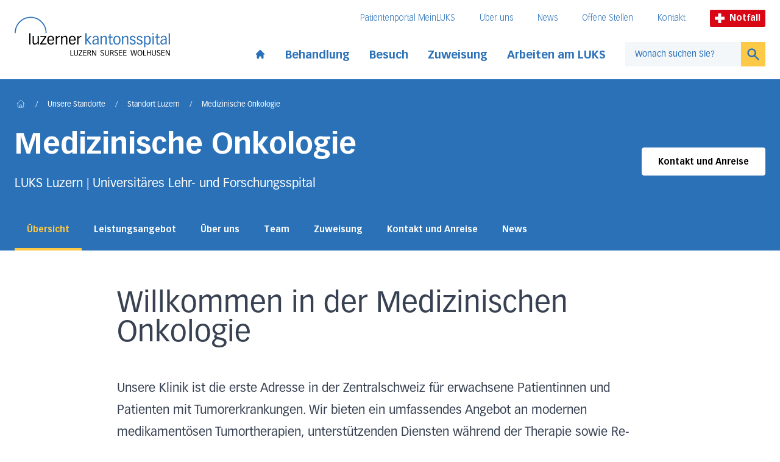

--- FILE ---
content_type: text/html; charset=UTF-8
request_url: https://www.luks.ch/standorte/standort-luzern/medizinische-onkologie/
body_size: 14866
content:
<!DOCTYPE html><html lang="de"><head><meta charSet="utf-8"/><meta http-equiv="x-ua-compatible" content="ie=edge"/><meta name="viewport" content="width=device-width, initial-scale=1, shrink-to-fit=no"/><meta name="generator" content="Gatsby 5.13.1"/><meta data-react-helmet="true" name="viewport" content="width=device-width, initial-scale=1, maximum-scale=1"/><meta data-react-helmet="true" name="generator" content="Gatsby"/><meta data-react-helmet="true" name="HandheldFriendly" content="true"/><meta data-react-helmet="true" name="MobileOptimized" content="width"/><meta data-react-helmet="true" name="title" content="Medizinische Onkologie | Luzerner Kantonsspital"/><meta data-react-helmet="true" name="description" content="Unsere Klinik ist die erste Adresse in der Zentralschweiz für erwachsene Patientinnen und Patienten mit Tumorerkrankungen. Wir bieten ein umfassendes Angebot…"/><meta data-react-helmet="true" name="referrer" content="origin"/><meta data-react-helmet="true" property="og:site_name" content="Luzerner Kantonsspital"/><meta data-react-helmet="true" property="og:type" content="article"/><meta data-react-helmet="true" property="og:title" content="Medizinische Onkologie | Luzerner Kantonsspital"/><meta data-react-helmet="true" property="og:description" content="Unsere Klinik ist die erste Adresse in der Zentralschweiz für erwachsene Patientinnen und Patienten mit Tumorerkrankungen. Wir bieten ein umfassendes Angebot…"/><meta data-react-helmet="true" name="twitter:card" content="summary"/><meta data-react-helmet="true" name="twitter:description" content="Unsere Klinik ist die erste Adresse in der Zentralschweiz für erwachsene Patientinnen und Patienten mit Tumorerkrankungen. Wir bieten ein umfassendes Angebot…"/><meta data-react-helmet="true" name="twitter:title" content="Medizinische Onkologie | Luzerner Kantonsspital"/><meta data-react-helmet="true" name="google-site-verification" content="4z9JQqD2Q3rI43oSrpQdZXu8vcG48uZXaHWjj1svsRQ"/><meta data-react-helmet="true" property="og:image" content="https://www.luks.ch/luks_ch-fallback-image.jpeg"/><meta data-react-helmet="true" property="og:url" content="https://www.luks.ch/standorte/standort-luzern/medizinische-onkologie"/><meta data-react-helmet="true" name="twitter:url" content="https://www.luks.ch"/><meta data-react-helmet="true" name="twitter:image" content="https://www.luks.ch/luks_ch-fallback-image.jpeg"/><style data-href="/styles.6ca8f34e039372ac153e.css" data-identity="gatsby-global-css">@font-face{font-family:swiper-icons;font-style:normal;font-weight:400;src:url("data:application/font-woff;charset=utf-8;base64, [base64]//wADZ2x5ZgAAAywAAADMAAAD2MHtryVoZWFkAAABbAAAADAAAAA2E2+eoWhoZWEAAAGcAAAAHwAAACQC9gDzaG10eAAAAigAAAAZAAAArgJkABFsb2NhAAAC0AAAAFoAAABaFQAUGG1heHAAAAG8AAAAHwAAACAAcABAbmFtZQAAA/gAAAE5AAACXvFdBwlwb3N0AAAFNAAAAGIAAACE5s74hXjaY2BkYGAAYpf5Hu/j+W2+MnAzMYDAzaX6QjD6/4//Bxj5GA8AuRwMYGkAPywL13jaY2BkYGA88P8Agx4j+/8fQDYfA1AEBWgDAIB2BOoAeNpjYGRgYNBh4GdgYgABEMnIABJzYNADCQAACWgAsQB42mNgYfzCOIGBlYGB0YcxjYGBwR1Kf2WQZGhhYGBiYGVmgAFGBiQQkOaawtDAoMBQxXjg/wEGPcYDDA4wNUA2CCgwsAAAO4EL6gAAeNpj2M0gyAACqxgGNWBkZ2D4/wMA+xkDdgAAAHjaY2BgYGaAYBkGRgYQiAHyGMF8FgYHIM3DwMHABGQrMOgyWDLEM1T9/w8UBfEMgLzE////P/5//f/V/xv+r4eaAAeMbAxwIUYmIMHEgKYAYjUcsDAwsLKxc3BycfPw8jEQA/[base64]/uznmfPFBNODM2K7MTQ45YEAZqGP81AmGGcF3iPqOop0r1SPTaTbVkfUe4HXj97wYE+yNwWYxwWu4v1ugWHgo3S1XdZEVqWM7ET0cfnLGxWfkgR42o2PvWrDMBSFj/IHLaF0zKjRgdiVMwScNRAoWUoH78Y2icB/yIY09An6AH2Bdu/UB+yxopYshQiEvnvu0dURgDt8QeC8PDw7Fpji3fEA4z/PEJ6YOB5hKh4dj3EvXhxPqH/SKUY3rJ7srZ4FZnh1PMAtPhwP6fl2PMJMPDgeQ4rY8YT6Gzao0eAEA409DuggmTnFnOcSCiEiLMgxCiTI6Cq5DZUd3Qmp10vO0LaLTd2cjN4fOumlc7lUYbSQcZFkutRG7g6JKZKy0RmdLY680CDnEJ+UMkpFFe1RN7nxdVpXrC4aTtnaurOnYercZg2YVmLN/d/gczfEimrE/fs/bOuq29Zmn8tloORaXgZgGa78yO9/cnXm2BpaGvq25Dv9S4E9+5SIc9PqupJKhYFSSl47+Qcr1mYNAAAAeNptw0cKwkAAAMDZJA8Q7OUJvkLsPfZ6zFVERPy8qHh2YER+3i/BP83vIBLLySsoKimrqKqpa2hp6+jq6RsYGhmbmJqZSy0sraxtbO3sHRydnEMU4uR6yx7JJXveP7WrDycAAAAAAAH//wACeNpjYGRgYOABYhkgZgJCZgZNBkYGLQZtIJsFLMYAAAw3ALgAeNolizEKgDAQBCchRbC2sFER0YD6qVQiBCv/H9ezGI6Z5XBAw8CBK/m5iQQVauVbXLnOrMZv2oLdKFa8Pjuru2hJzGabmOSLzNMzvutpB3N42mNgZGBg4GKQYzBhYMxJLMlj4GBgAYow/P/PAJJhLM6sSoWKfWCAAwDAjgbRAAB42mNgYGBkAIIbCZo5IPrmUn0hGA0AO8EFTQAA")}:root{--swiper-theme-color:#007aff}.swiper{list-style:none;margin-left:auto;margin-right:auto;overflow:hidden;padding:0;position:relative;z-index:1}.swiper-vertical>.swiper-wrapper{flex-direction:column}.swiper-wrapper{box-sizing:content-box;display:flex;height:100%;position:relative;transition-property:transform;width:100%;z-index:1}.swiper-android .swiper-slide,.swiper-wrapper{transform:translateZ(0)}.swiper-pointer-events{touch-action:pan-y}.swiper-pointer-events.swiper-vertical{touch-action:pan-x}.swiper-slide{flex-shrink:0;height:100%;position:relative;transition-property:transform;width:100%}.swiper-slide-invisible-blank{visibility:hidden}.swiper-autoheight,.swiper-autoheight .swiper-slide{height:auto}.swiper-autoheight .swiper-wrapper{align-items:flex-start;transition-property:transform,height}.swiper-backface-hidden .swiper-slide{backface-visibility:hidden;transform:translateZ(0)}.swiper-3d,.swiper-3d.swiper-css-mode .swiper-wrapper{perspective:1200px}.swiper-3d .swiper-cube-shadow,.swiper-3d .swiper-slide,.swiper-3d .swiper-slide-shadow,.swiper-3d .swiper-slide-shadow-bottom,.swiper-3d .swiper-slide-shadow-left,.swiper-3d .swiper-slide-shadow-right,.swiper-3d .swiper-slide-shadow-top,.swiper-3d .swiper-wrapper{transform-style:preserve-3d}.swiper-3d .swiper-slide-shadow,.swiper-3d .swiper-slide-shadow-bottom,.swiper-3d .swiper-slide-shadow-left,.swiper-3d .swiper-slide-shadow-right,.swiper-3d .swiper-slide-shadow-top{height:100%;left:0;pointer-events:none;position:absolute;top:0;width:100%;z-index:10}.swiper-3d .swiper-slide-shadow{background:rgba(0,0,0,.15)}.swiper-3d .swiper-slide-shadow-left{background-image:linear-gradient(270deg,rgba(0,0,0,.5),transparent)}.swiper-3d .swiper-slide-shadow-right{background-image:linear-gradient(90deg,rgba(0,0,0,.5),transparent)}.swiper-3d .swiper-slide-shadow-top{background-image:linear-gradient(0deg,rgba(0,0,0,.5),transparent)}.swiper-3d .swiper-slide-shadow-bottom{background-image:linear-gradient(180deg,rgba(0,0,0,.5),transparent)}.swiper-css-mode>.swiper-wrapper{-ms-overflow-style:none;overflow:auto;scrollbar-width:none}.swiper-css-mode>.swiper-wrapper::-webkit-scrollbar{display:none}.swiper-css-mode>.swiper-wrapper>.swiper-slide{scroll-snap-align:start start}.swiper-horizontal.swiper-css-mode>.swiper-wrapper{scroll-snap-type:x mandatory}.swiper-vertical.swiper-css-mode>.swiper-wrapper{scroll-snap-type:y mandatory}.swiper-centered>.swiper-wrapper:before{content:"";flex-shrink:0;order:9999}.swiper-centered.swiper-horizontal>.swiper-wrapper>.swiper-slide:first-child{margin-inline-start:var(--swiper-centered-offset-before)}.swiper-centered.swiper-horizontal>.swiper-wrapper:before{height:100%;min-height:1px;width:var(--swiper-centered-offset-after)}.swiper-centered.swiper-vertical>.swiper-wrapper>.swiper-slide:first-child{margin-block-start:var(--swiper-centered-offset-before)}.swiper-centered.swiper-vertical>.swiper-wrapper:before{height:var(--swiper-centered-offset-after);min-width:1px;width:100%}.swiper-centered>.swiper-wrapper>.swiper-slide{scroll-snap-align:center center}.swiper-pagination{position:absolute;text-align:center;transform:translateZ(0);transition:opacity .3s;z-index:10}.swiper-pagination.swiper-pagination-hidden{opacity:0}.swiper-horizontal>.swiper-pagination-bullets,.swiper-pagination-bullets.swiper-pagination-horizontal,.swiper-pagination-custom,.swiper-pagination-fraction{bottom:10px;left:0;width:100%}.swiper-pagination-bullets-dynamic{font-size:0;overflow:hidden}.swiper-pagination-bullets-dynamic .swiper-pagination-bullet{position:relative;transform:scale(.33)}.swiper-pagination-bullets-dynamic .swiper-pagination-bullet-active,.swiper-pagination-bullets-dynamic .swiper-pagination-bullet-active-main{transform:scale(1)}.swiper-pagination-bullets-dynamic .swiper-pagination-bullet-active-prev{transform:scale(.66)}.swiper-pagination-bullets-dynamic .swiper-pagination-bullet-active-prev-prev{transform:scale(.33)}.swiper-pagination-bullets-dynamic .swiper-pagination-bullet-active-next{transform:scale(.66)}.swiper-pagination-bullets-dynamic .swiper-pagination-bullet-active-next-next{transform:scale(.33)}.swiper-pagination-bullet{background:var(--swiper-pagination-bullet-inactive-color,#000);border-radius:50%;display:inline-block;height:var(--swiper-pagination-bullet-height,var(--swiper-pagination-bullet-size,8px));opacity:var(--swiper-pagination-bullet-inactive-opacity,.2);width:var(--swiper-pagination-bullet-width,var(--swiper-pagination-bullet-size,8px))}button.swiper-pagination-bullet{-webkit-appearance:none;appearance:none;border:none;box-shadow:none;margin:0;padding:0}.swiper-pagination-clickable .swiper-pagination-bullet{cursor:pointer}.swiper-pagination-bullet:only-child{display:none!important}.swiper-pagination-bullet-active{background:var(--swiper-pagination-color,var(--swiper-theme-color));opacity:var(--swiper-pagination-bullet-opacity,1)}.swiper-pagination-vertical.swiper-pagination-bullets,.swiper-vertical>.swiper-pagination-bullets{right:10px;top:50%;transform:translate3d(0,-50%,0)}.swiper-pagination-vertical.swiper-pagination-bullets .swiper-pagination-bullet,.swiper-vertical>.swiper-pagination-bullets .swiper-pagination-bullet{display:block;margin:var(--swiper-pagination-bullet-vertical-gap,6px) 0}.swiper-pagination-vertical.swiper-pagination-bullets.swiper-pagination-bullets-dynamic,.swiper-vertical>.swiper-pagination-bullets.swiper-pagination-bullets-dynamic{top:50%;transform:translateY(-50%);width:8px}.swiper-pagination-vertical.swiper-pagination-bullets.swiper-pagination-bullets-dynamic .swiper-pagination-bullet,.swiper-vertical>.swiper-pagination-bullets.swiper-pagination-bullets-dynamic .swiper-pagination-bullet{display:inline-block;transition:transform .2s,top .2s}.swiper-horizontal>.swiper-pagination-bullets .swiper-pagination-bullet,.swiper-pagination-horizontal.swiper-pagination-bullets .swiper-pagination-bullet{margin:0 var(--swiper-pagination-bullet-horizontal-gap,4px)}.swiper-horizontal>.swiper-pagination-bullets.swiper-pagination-bullets-dynamic,.swiper-pagination-horizontal.swiper-pagination-bullets.swiper-pagination-bullets-dynamic{left:50%;transform:translateX(-50%);white-space:nowrap}.swiper-horizontal>.swiper-pagination-bullets.swiper-pagination-bullets-dynamic .swiper-pagination-bullet,.swiper-pagination-horizontal.swiper-pagination-bullets.swiper-pagination-bullets-dynamic .swiper-pagination-bullet{transition:transform .2s,left .2s}.swiper-horizontal.swiper-rtl>.swiper-pagination-bullets-dynamic .swiper-pagination-bullet{transition:transform .2s,right .2s}.swiper-pagination-progressbar{background:rgba(0,0,0,.25);position:absolute}.swiper-pagination-progressbar .swiper-pagination-progressbar-fill{background:var(--swiper-pagination-color,var(--swiper-theme-color));height:100%;left:0;position:absolute;top:0;transform:scale(0);transform-origin:left top;width:100%}.swiper-rtl .swiper-pagination-progressbar .swiper-pagination-progressbar-fill{transform-origin:right top}.swiper-horizontal>.swiper-pagination-progressbar,.swiper-pagination-progressbar.swiper-pagination-horizontal,.swiper-pagination-progressbar.swiper-pagination-vertical.swiper-pagination-progressbar-opposite,.swiper-vertical>.swiper-pagination-progressbar.swiper-pagination-progressbar-opposite{height:4px;left:0;top:0;width:100%}.swiper-horizontal>.swiper-pagination-progressbar.swiper-pagination-progressbar-opposite,.swiper-pagination-progressbar.swiper-pagination-horizontal.swiper-pagination-progressbar-opposite,.swiper-pagination-progressbar.swiper-pagination-vertical,.swiper-vertical>.swiper-pagination-progressbar{height:100%;left:0;top:0;width:4px}.swiper-pagination-lock{display:none}</style><style>.gatsby-image-wrapper{position:relative;overflow:hidden}.gatsby-image-wrapper picture.object-fit-polyfill{position:static!important}.gatsby-image-wrapper img{bottom:0;height:100%;left:0;margin:0;max-width:none;padding:0;position:absolute;right:0;top:0;width:100%;object-fit:cover}.gatsby-image-wrapper [data-main-image]{opacity:0;transform:translateZ(0);transition:opacity .25s linear;will-change:opacity}.gatsby-image-wrapper-constrained{display:inline-block;vertical-align:top}</style><noscript><style>.gatsby-image-wrapper noscript [data-main-image]{opacity:1!important}.gatsby-image-wrapper [data-placeholder-image]{opacity:0!important}</style></noscript><script type="module">const e="undefined"!=typeof HTMLImageElement&&"loading"in HTMLImageElement.prototype;e&&document.body.addEventListener("load",(function(e){const t=e.target;if(void 0===t.dataset.mainImage)return;if(void 0===t.dataset.gatsbyImageSsr)return;let a=null,n=t;for(;null===a&&n;)void 0!==n.parentNode.dataset.gatsbyImageWrapper&&(a=n.parentNode),n=n.parentNode;const o=a.querySelector("[data-placeholder-image]"),r=new Image;r.src=t.currentSrc,r.decode().catch((()=>{})).then((()=>{t.style.opacity=1,o&&(o.style.opacity=0,o.style.transition="opacity 500ms linear")}))}),!0);</script><title data-react-helmet="true">Medizinische Onkologie | Luzerner Kantonsspital</title><link data-react-helmet="true" rel="canonical" href="https://www.luks.ch/standorte/standort-luzern/medizinische-onkologie"/><link rel="icon" href="/favicon-32x32.png?v=15e8d1c38cbbe5f27fa63c4e8a7ebd14" type="image/png"/><link rel="manifest" href="/manifest.webmanifest" crossorigin="anonymous"/><link rel="apple-touch-icon" sizes="48x48" href="/icons/icon-48x48.png?v=15e8d1c38cbbe5f27fa63c4e8a7ebd14"/><link rel="apple-touch-icon" sizes="72x72" href="/icons/icon-72x72.png?v=15e8d1c38cbbe5f27fa63c4e8a7ebd14"/><link rel="apple-touch-icon" sizes="96x96" href="/icons/icon-96x96.png?v=15e8d1c38cbbe5f27fa63c4e8a7ebd14"/><link rel="apple-touch-icon" sizes="144x144" href="/icons/icon-144x144.png?v=15e8d1c38cbbe5f27fa63c4e8a7ebd14"/><link rel="apple-touch-icon" sizes="192x192" href="/icons/icon-192x192.png?v=15e8d1c38cbbe5f27fa63c4e8a7ebd14"/><link rel="apple-touch-icon" sizes="256x256" href="/icons/icon-256x256.png?v=15e8d1c38cbbe5f27fa63c4e8a7ebd14"/><link rel="apple-touch-icon" sizes="384x384" href="/icons/icon-384x384.png?v=15e8d1c38cbbe5f27fa63c4e8a7ebd14"/><link rel="apple-touch-icon" sizes="512x512" href="/icons/icon-512x512.png?v=15e8d1c38cbbe5f27fa63c4e8a7ebd14"/><script>(function(w,d,s,l,i){w[l]=w[l]||[];w[l].push({'gtm.start': new Date().getTime(),event:'gtm.js'});var f=d.getElementsByTagName(s)[0], j=d.createElement(s),dl=l!='dataLayer'?'&l='+l:'';j.async=true;j.src= 'https://www.googletagmanager.com/gtm.js?id='+i+dl+'';f.parentNode.insertBefore(j,f); })(window,document,'script','dataLayer', 'GTM-K6XTT93');</script><link rel="sitemap" type="application/xml" href="/sitemap-index.xml"/><link rel="stylesheet" href="/styles.css"/><script src="https://www.googleoptimize.com/optimize.js?id=GTM-PV9DJW6"></script></head><body><noscript><iframe src="https://www.googletagmanager.com/ns.html?id=GTM-K6XTT93" height="0" width="0" style="display: none; visibility: hidden" aria-hidden="true"></iframe></noscript><div id="___gatsby"><div style="outline:none" tabindex="-1" id="gatsby-focus-wrapper"><div class="theme-luzern"><div class="snap-y snap-proximity scroll-pt-36"><a tabindex="1" href="#main-content" class="skip-link-luks">Direkt zum Inhalt</a><a tabindex="1" href="#footer" class="skip-link-luks">Direkt zum Fussbereich</a><div class="sticky top-0 z-40"><button tabindex="2" class="skip-link-luks">Direkt zur Suche</button><div class="container-page bg-white pt-2 transition-all duration-[600ms] pb-6"><div><div class="container-content flex items-end justify-between lg:items-center" id="header-logo"><a class="focus-luks md:mr-4 xl:mr-8 focus-luks" href="/"><div class="flex max-w-[85%] flex-col items-end"><img src="/luks-logo.svg" alt="Luzerner Kantonsspital"/><div class="max-w-[82%] pt-1"><img height="9" width="auto" src="/luks-subtitle.svg" alt="Luzern, Sursee, Wollhusen"/></div><span class="sr-only">Startseite des Luzerner Kantonsspital</span></div></a><div class="ml-4 hidden pt-2 md:ml-8 lg:block"><div style="transition-property:opacity;transition-duration:200ms;transition-delay:200ms;opacity:1"><div style="transition-property:height;transition-duration:200ms;transition-delay:0ms;transition-timing-function:ease-in-out"><div><div class="flex items-center justify-end whitespace-nowrap pb-6"><nav aria-label="Meta-Navigation"><ul class="flex text-sm font-thin text-blue-900"><li class="mr-10"><a class="inline-block border-b border-white transition duration-300 focus-luks hover:border-blue-900 hover:text-blue-500" href="/meinluks">Patientenportal MeinLUKS</a></li><li class="mr-10"><a class="inline-block border-b border-white transition duration-300 focus-luks hover:border-blue-900 hover:text-blue-500" href="/ihr-luks">Über uns</a></li><li class="mr-10"><a class="inline-block border-b border-white transition duration-300 focus-luks hover:border-blue-900 hover:text-blue-500" href="/newsroom">News</a></li><li class="mr-10"><a class="inline-block border-b border-white transition duration-300 focus-luks hover:border-blue-900 hover:text-blue-500" href="/stellen-und-karriere/offene-stellen">Offene Stellen</a></li><li class="mr-10"><a class="inline-block border-b border-white transition duration-300 focus-luks hover:border-blue-900 hover:text-blue-500" href="/ihr-luks/kontakt">Kontakt</a></li></ul></nav><a class="focus-luks mr-3 flex items-center rounded-sm bg-red-500 px-2 py-1 text-xs font-bold text-white md:text-sm lg:mr-0 focus-luks" href="/notfall"><svg xmlns="http://www.w3.org/2000/svg" version="1.0" viewBox="0 0 66 66" class="mr-1 h-3 md:h-4 lg:mr-2"><path d="m 23,0 0,23 -23,0 0,20 23,0 0,23 20,0 0,-23 23,0 0,-20 -23,0 0,-23 -20,0 z" style="fill:white"></path></svg>Notfall</a></div></div></div></div><div class="flex items-center"><nav aria-label="Hauptnavigation"><ul class="flex items-center font-bold xl:text-lg text-blue-900"><li class="pr-4 xl:pr-8"><a class=" inline-block pt-2  transition duration-300 focus-luks hover:text-blue-500" href="/"><svg xmlns="http://www.w3.org/2000/svg" viewBox="0 0 20 20" fill="currentColor" aria-hidden="true" class="h-[1.125rem]"><path d="M10.707 2.293a1 1 0 00-1.414 0l-7 7a1 1 0 001.414 1.414L4 10.414V17a1 1 0 001 1h2a1 1 0 001-1v-2a1 1 0 011-1h2a1 1 0 011 1v2a1 1 0 001 1h2a1 1 0 001-1v-6.586l.293.293a1 1 0 001.414-1.414l-7-7z"></path></svg><span class="sr-only">Start page</span></a></li><li class="relative pr-4 xl:pr-8"><div class="relative"><button class=" pt-2 pb-0.5 inline-block border-white border-b-4 transition duration-300  whitespace-nowrap font-bold focus-luks hover:text-blue-500 hover:border-blue-900" id="headlessui-popover-button-undefined" type="button" aria-expanded="false">Behandlung</button></div></li><li class="relative pr-4 xl:pr-8"><div class="relative"><button class=" pt-2 pb-0.5 inline-block border-white border-b-4 transition duration-300  whitespace-nowrap font-bold focus-luks hover:text-blue-500 hover:border-blue-900" id="headlessui-popover-button-undefined" type="button" aria-expanded="false">Besuch</button></div></li><li class="relative pr-4 xl:pr-8"><div class="relative"><button class=" pt-2 pb-0.5 inline-block border-white border-b-4 transition duration-300  whitespace-nowrap font-bold focus-luks hover:text-blue-500 hover:border-blue-900" id="headlessui-popover-button-undefined" type="button" aria-expanded="false">Zuweisung</button></div></li><li class="relative pr-4 xl:pr-8"><div class="relative"><button class=" pt-2 pb-0.5 inline-block border-white border-b-4 transition duration-300  whitespace-nowrap font-bold focus-luks hover:text-blue-500 hover:border-blue-900" id="headlessui-popover-button-undefined" type="button" aria-expanded="false">Arbeiten am LUKS</button></div></li></ul></nav><form action="#" class="flex min-w-[210px]"><div class="relative w-full"><input autoComplete="off" type="text" name="query" class="header-search-input focus block h-10 w-full border border-r-0 border-grey-500 px-4 text-sm text-black focus:border-grey-500 focus-visible:border-grey-500 lg:border-0 placeholder:text-blue-900 focus:ring-yellow-500 lg:bg-blue-100" placeholder="Wonach suchen Sie?" id="headlessui-combobox-input-undefined" role="combobox" aria-expanded="false"/></div><button type="submit" class="h-10 w-12  border transition lg:border-0 focus-luks border-yellow-500 bg-yellow-500 text-blue-900 hover:bg-yellow-600"><svg xmlns="http://www.w3.org/2000/svg" viewBox="0 0 20 20" fill="currentColor" aria-hidden="true" class="mx-auto h-6"><path fill-rule="evenodd" d="M8 4a4 4 0 100 8 4 4 0 000-8zM2 8a6 6 0 1110.89 3.476l4.817 4.817a1 1 0 01-1.414 1.414l-4.816-4.816A6 6 0 012 8z" clip-rule="evenodd"></path></svg><span class="sr-only">Suchen</span></button></form></div></div><div class="flex items-center lg:hidden"><a class="focus-luks mr-3 flex items-center rounded-sm bg-red-500 px-2 py-1 text-xs font-bold text-white md:text-sm lg:mr-0 focus-luks" href="/notfall"><svg xmlns="http://www.w3.org/2000/svg" version="1.0" viewBox="0 0 66 66" class="mr-1 h-3 md:h-4 lg:mr-2"><path d="m 23,0 0,23 -23,0 0,20 23,0 0,23 20,0 0,-23 23,0 0,-20 -23,0 0,-23 -20,0 z" style="fill:white"></path></svg>Notfall</a><button aria-label="Open mobile navigation and focus Search input" id="headlessui-popover-button-undefined" type="button" aria-expanded="false"><span class="focus mr-1.5 block py-1"><svg xmlns="http://www.w3.org/2000/svg" viewBox="0 0 20 20" fill="currentColor" aria-hidden="true" class="h-6 w-6"><path fill-rule="evenodd" d="M8 4a4 4 0 100 8 4 4 0 000-8zM2 8a6 6 0 1110.89 3.476l4.817 4.817a1 1 0 01-1.414 1.414l-4.816-4.816A6 6 0 012 8z" clip-rule="evenodd"></path></svg></span></button><button aria-label="Show mobile navigation" id="headlessui-popover-button-undefined" type="button" aria-expanded="false"><svg xmlns="http://www.w3.org/2000/svg" fill="none" viewBox="0 0 24 24" stroke-width="2" stroke="currentColor" aria-hidden="true" class="h-8 w-8"><path stroke-linecap="round" stroke-linejoin="round" d="M4 6h16M4 12h8m-8 6h16"></path></svg></button></div></div></div></div><div class="absolute bottom-0 left-0 h-1 w-full delay-500 duration-500 bg-blue-900"><div style="width:0" class="h-full bg-yellow-500"></div></div></div><div id="main-content"><main class="flex-1"><div class="mb-10 pt-6 lg:mb-16 relative text-white bg-blue-900"><div class="absolute inset-0 overflow-hidden"><div class="absolute right-0 h-[300px] w-[300px] scale-[7] md:scale-[10] lg:scale-[17]"><div class="relative -right-10 h-full w-full animate-spin-slow md:right-auto"><div class="absolute top-[38%] left-1/2 h-20 w-20 -translate-y-1/2 -translate-x-1/2 rounded-full bg-white opacity-10"></div><div class="absolute top-1/2 left-[40%] h-20 w-20 -translate-y-1/2 -translate-x-1/2 rounded-full bg-white opacity-10"></div><div class="absolute top-1/2 left-[57%] h-20 w-20 -translate-y-1/2 -translate-x-1/2 rounded-full bg-white opacity-10"></div></div></div></div><div class="relative"><div class="container-page relative"><div class="container-content"><nav class="flex select-none overflow-x-auto overflow-y-hidden py-1 pl-0.5 no-scrollbar lg:overflow-y-visible mb-4" aria-label="Breadcrumb"><ol class="flex flex-1 items-center space-x-2 whitespace-nowrap sm:space-x-4"><li class="flex items-baseline"><a class="block border-b border-transparent pb-1 transition duration-300 focus-luks text-white hover:border-b-white text-white hover:text-white" href="/"><svg fill="none" stroke="currentColor" viewBox="0 0 24 24" xmlns="http://www.w3.org/2000/svg" width="20" height="20" class="h-4 w-4 shrink-0"><path stroke-linecap="round" stroke-linejoin="round" stroke-width="1" d="M3 12l2-2m0 0l7-7 7 7M5 10v10a1 1 0 001 1h3m10-11l2 2m-2-2v10a1 1 0 01-1 1h-3m-6 0a1 1 0 001-1v-4a1 1 0 011-1h2a1 1 0 011 1v4a1 1 0 001 1m-6 0h6"></path></svg><span class="sr-only">Home</span></a></li><li class="flex items-baseline"><div class="shrink-0 border-b border-transparent text-xs leading-none text-white" aria-hidden="true">/</div><a class="ml-2 border-b border-transparent text-xs leading-none transition duration-300 sm:ml-4 focus-luks hover:border-b-white text-white" href="/standorte">Unsere Standorte</a></li><li class="flex items-baseline"><div class="shrink-0 border-b border-transparent text-xs leading-none text-white" aria-hidden="true">/</div><a class="ml-2 border-b border-transparent text-xs leading-none transition duration-300 sm:ml-4 focus-luks hover:border-b-white text-white" href="/standorte/standort-luzern">Standort Luzern</a></li><li class="flex items-baseline"><div class="shrink-0 border-b border-transparent text-xs leading-none text-white" aria-hidden="true">/</div><a aria-current="page" class="ml-2 border-b border-transparent text-xs leading-none transition duration-300 sm:ml-4 focus-luks hover:border-b-white text-white" href="/standorte/standort-luzern/medizinische-onkologie">Medizinische Onkologie</a></li></ol></nav></div><div class="container-content md:flex md:items-center md:justify-between"><div class="my-2"><h2 class="text-3xl font-bold text-white lg:text-5xl">Medizinische Onkologie</h2><p class="prose -mb-3 mt-4 text-white md:mb-0 lg:mt-6 lg:prose-xl">LUKS Luzern | Universitäres Lehr- und Forschungsspital</p></div><a class="button-secondary mt-5 md:mt-0" href="/standorte/standort-luzern/medizinische-onkologie/kontakt-und-anreise-medizinische-onkologie">Kontakt und Anreise</a></div><div class="swiper container-content mt-3 flex lg:mt-5"><div class="swiper-wrapper"><div class="swiper-slide !w-auto pt-2 last:mr-[150px]"><a aria-current="page" class="inline-block border-b-4 border-transparent px-2.5 pb-5 pt-3 text-sm font-bold transition lg:px-5 focus-luks hover:text-yellow-500 text-yellow-500 border-yellow-500" href="/standorte/standort-luzern/medizinische-onkologie">Übersicht</a></div><div class="swiper-slide !w-auto pt-2 last:mr-[150px]"><a class="inline-block border-b-4 border-transparent px-2.5 pb-5 pt-3 text-sm font-bold transition lg:px-5 focus-luks hover:text-yellow-500" href="/standorte/standort-luzern/medizinische-onkologie/leistungsangebot-medizinische-onkologie">Leistungsangebot</a></div><div class="swiper-slide !w-auto pt-2 last:mr-[150px]"><a class="inline-block border-b-4 border-transparent px-2.5 pb-5 pt-3 text-sm font-bold transition lg:px-5 focus-luks hover:text-yellow-500" href="/standorte/standort-luzern/medizinische-onkologie/ueber-uns">Über uns</a></div><div class="swiper-slide !w-auto pt-2 last:mr-[150px]"><a class="inline-block border-b-4 border-transparent px-2.5 pb-5 pt-3 text-sm font-bold transition lg:px-5 focus-luks hover:text-yellow-500" href="/standorte/standort-luzern/medizinische-onkologie/team">Team</a></div><div class="swiper-slide !w-auto pt-2 last:mr-[150px]"><a class="inline-block border-b-4 border-transparent px-2.5 pb-5 pt-3 text-sm font-bold transition lg:px-5 focus-luks hover:text-yellow-500" href="/standorte/standort-luzern/medizinische-onkologie/zuweisung-medizinische-onkologie-luzern">Zuweisung</a></div><div class="swiper-slide !w-auto pt-2 last:mr-[150px]"><a class="inline-block border-b-4 border-transparent px-2.5 pb-5 pt-3 text-sm font-bold transition lg:px-5 focus-luks hover:text-yellow-500" href="/standorte/standort-luzern/medizinische-onkologie/kontakt-und-anreise-medizinische-onkologie">Kontakt und Anreise</a></div><div class="swiper-slide !w-auto pt-2 last:mr-[150px]"><a class="inline-block border-b-4 border-transparent px-2.5 pb-5 pt-3 text-sm font-bold transition lg:px-5 focus-luks hover:text-yellow-500" href="/standorte/standort-luzern/medizinische-onkologie/news">News</a></div></div></div></div></div></div><div class="container-page"><div class="container-content"><div class="container-text my-10 md:flex md:items-start md:justify-between prose"><div class="md:pr-14"><h1 class="mb-3 md:mb-2">Willkommen in der Medizinischen Onkologie</h1></div></div></div></div><div class="body min-h-[400px]"><div class="container-page mb-4 lg:mb-8"><div class="container-content"><div class="container-text"><div class="my-2 md:my-6"><div class="prose max-w-none lg:prose-xl"><p><span>Unsere Klinik ist die erste Adresse in der Zentralschweiz für erwachsene Patientinnen und Patienten mit Tumorerkrankungen. Wir bieten ein umfassendes Angebot an modernen medikamentösen Tumortherapien, unterstützenden Diensten während der Therapie sowie Re-Integration in den Alltag und Palliative Care.</span></p></div></div></div></div></div><div class="container-page mb-4 lg:mb-8"><div class="container-content"><div class="container-text"><div class="my-2 md:my-6"><figure class="image-wrapper pb-1 sm:pb-2"><div data-gatsby-image-wrapper="" class="gatsby-image-wrapper gatsby-image-wrapper-constrained block"><div style="max-width:1905px;display:block"><img alt="" role="presentation" aria-hidden="true" src="data:image/svg+xml;charset=utf-8,%3Csvg%20height=&#x27;1143&#x27;%20width=&#x27;1905&#x27;%20xmlns=&#x27;http://www.w3.org/2000/svg&#x27;%20version=&#x27;1.1&#x27;%3E%3C/svg%3E" style="max-width:100%;display:block;position:static"/></div><div aria-hidden="true" data-placeholder-image="" style="opacity:1;transition:opacity 500ms linear;background-color:#CCC;position:absolute;top:0;left:0;bottom:0;right:0;object-position:47% 23%"></div><img data-gatsby-image-ssr="" data-main-image="" style="object-position:47% 23%;opacity:0" sizes="(min-width: 430px): 768px" decoding="async" loading="lazy" data-src="https://cms.luks.ch/sites/default/files/styles/gatsby_content_xl/public/media/images/jb23_oliver_gautschi-bachofer.jpg?itok=Kl7KNQWM" data-srcset="https://cms.luks.ch/sites/default/files/styles/gatsby_content_xs/public/media/images/jb23_oliver_gautschi-bachofer.jpg?itok=7Vcp9HUA 384w, https://cms.luks.ch/sites/default/files/styles/gatsby_content_s/public/media/images/jb23_oliver_gautschi-bachofer.jpg?itok=eBNp28K7 576w, https://cms.luks.ch/sites/default/files/styles/gatsby_content_m/public/media/images/jb23_oliver_gautschi-bachofer.jpg?itok=bH1vdVDH 768w, https://cms.luks.ch/sites/default/files/styles/gatsby_content_l/public/media/images/jb23_oliver_gautschi-bachofer.jpg?itok=ZOOzehtn 1152w, https://cms.luks.ch/sites/default/files/styles/gatsby_content_xl/public/media/images/jb23_oliver_gautschi-bachofer.jpg?itok=Kl7KNQWM 1905w" alt="jb oliver gautschi-bachofer schmal"/><noscript><img data-gatsby-image-ssr="" data-main-image="" style="object-position:47% 23%;opacity:0" sizes="(min-width: 430px): 768px" decoding="async" loading="lazy" src="https://cms.luks.ch/sites/default/files/styles/gatsby_content_xl/public/media/images/jb23_oliver_gautschi-bachofer.jpg?itok=Kl7KNQWM" srcSet="https://cms.luks.ch/sites/default/files/styles/gatsby_content_xs/public/media/images/jb23_oliver_gautschi-bachofer.jpg?itok=7Vcp9HUA 384w, https://cms.luks.ch/sites/default/files/styles/gatsby_content_s/public/media/images/jb23_oliver_gautschi-bachofer.jpg?itok=eBNp28K7 576w, https://cms.luks.ch/sites/default/files/styles/gatsby_content_m/public/media/images/jb23_oliver_gautschi-bachofer.jpg?itok=bH1vdVDH 768w, https://cms.luks.ch/sites/default/files/styles/gatsby_content_l/public/media/images/jb23_oliver_gautschi-bachofer.jpg?itok=ZOOzehtn 1152w, https://cms.luks.ch/sites/default/files/styles/gatsby_content_xl/public/media/images/jb23_oliver_gautschi-bachofer.jpg?itok=Kl7KNQWM 1905w" alt="jb oliver gautschi-bachofer schmal"/></noscript><script type="module">const t="undefined"!=typeof HTMLImageElement&&"loading"in HTMLImageElement.prototype;if(t){const t=document.querySelectorAll("img[data-main-image]");for(let e of t){e.dataset.src&&(e.setAttribute("src",e.dataset.src),e.removeAttribute("data-src")),e.dataset.srcset&&(e.setAttribute("srcset",e.dataset.srcset),e.removeAttribute("data-srcset"));const t=e.parentNode.querySelectorAll("source[data-srcset]");for(let e of t)e.setAttribute("srcset",e.dataset.srcset),e.removeAttribute("data-srcset");e.complete&&(e.style.opacity=1,e.parentNode.parentNode.querySelector("[data-placeholder-image]").style.opacity=0)}}</script></div><figcaption class="mt-3 font-light text-grey-700">Prof. Dr. med. Oliver Gautschi-Bachofer, Chefarzt Medizinische Onkologie der Spitäler der LUKS Gruppe</figcaption></figure></div></div></div></div><div class="container-page mb-5 lg:mb-10"><div class="container-content"><div class="container-text"><div class="relative max-w-full"><blockquote class="relative inline-block border-l-[9px] pl-6 font-serif text-lg italic md:text-2xl border-yellow-500">Wir bieten wohnortnahe Behandlungen in höchster Qualität.<svg version="1.1" xmlns="http://www.w3.org/2000/svg" viewBox="0 0 1000 1000" enable-background="new 0 0 1000 1000" xml:space="preserve" fill="currentColor" class="absolute right-0 -bottom-8 ml-2 -mt-1 h-9 w-9 rotate-180 text-yellow-500"><g><path d="M225.1,408.2c118.3,0,214.2,95.9,214.2,214.2c0,118.3-95.9,214.2-214.2,214.2S11,740.7,11,622.4l-1-30.6c0-236.6,191.8-428.3,428.3-428.3v122.4c-81.7,0-158.6,31.8-216.3,89.6c-11.1,11.1-21.3,23-30.4,35.4C202.5,409.1,213.7,408.2,225.1,408.2L225.1,408.2z M775.8,408.2c118.3,0,214.2,95.9,214.2,214.2c0,118.3-95.9,214.2-214.2,214.2c-118.3,0-214.2-95.9-214.2-214.2l-1-30.6c0-236.6,191.8-428.3,428.3-428.3v122.4c-81.7,0-158.6,31.8-216.3,89.6c-11.1,11.1-21.3,23-30.4,35.4C753.2,409.1,764.4,408.2,775.8,408.2L775.8,408.2z"></path></g></svg></blockquote><p class="mt-8 text-sm font-bold text-grey-650">Prof. Dr. med. Oliver Gautschi-Bachofer, Chefarzt</p></div></div></div></div><div class="container-page mb-4 lg:mb-8"><div class="container-content"><div class="container-text"><div class="my-2 md:my-6"><div class="prose max-w-none lg:prose-xl"><h3 id="unsere-aufgabe"><span>Unsere Aufgabe</span></h3><p><span>Unsere Kernkompetenz ist die medikamentöse Therapie. Wir bieten das gesamte Spektrum an Chemotherapien, Immuntherapien, Hormontherapien, molekular-gezielte Präzisionsmedizin sowie Medikamente zur Symptombehandlung an. Wir beraten, behandeln und betreuen Patientinnen und Patienten mit allen Tumorerkrankungen. </span></p><p><span>Dank unseren insgesamt vier Standorten in den Kantonen Luzern und Nidwalden können wir wohnortnahe Behandlungen anbieten. Externe Patientinnen und Patienten beraten wir gerne im Rahmen einer Zweitmeinung in unserer Sprechstunde. </span></p><p><span>Bei uns arbeiten mehr als 20 erfahrene Onkologinnen und Onkologen, von denen sich jede und jeder auf eine bestimmte Erkrankung spezialisiert hat. Im Rahmen der wöchentlichen Tumorboards erarbeiten wir zusammen mit weiteren Expertinnen und Experten individuelle Behandlungsempfehlungen. Diese besprechen wir mit unseren Patientinnen und Patienten und gehen auf deren Wünsche ein. </span></p><p><span>Unsere Klinik ist Teil des LUKS Tumorzentrums und seit 2014 von der Deutschen Krebsgesellschaft zertifiziert. Als Klinik eines universitären Lehr- und Forschungsspitals engagieren wir uns für die Ausbildung von Fachkräften sowie den Fortschritt in der Medizin. Im Rahmen der Kampagne «smarter medicine» setzen wir uns für eine patientenzentrierte und nachhaltige Medizin ein.  </span></p></div></div></div></div></div><div class="container-page"><div class="container-content"><div class="container-text"><figure class="my-5 w-full sm:my-10"><div class="aspect-w-16 aspect-h-9"><button class="absolute left-0 top-0 z-10 h-full w-full cursor-pointer bg-blue-900/90 hidden"><div class="flex h-full w-full flex-col items-center justify-center"><div class="flex h-full w-full flex-col items-center justify-center p-5 text-white"><p class="mb-3 text-center sm:mb-16 sm:mt-4">Bitte aktivieren Sie die Cookies, um Videos abzuspielen.<!-- --> </p><div class="button-secondary pointer-events-none">Cookie-Einstellungen<!-- --> </div></div></div></button><iframe class="h-full w-full" src="https://www.youtube-nocookie.com/embed/07-E3lxGKok" frameBorder="0" allow="accelerometer; autoplay; clipboard-write; encrypted-media; gyroscope; picture-in-picture" allowfullscreen=""></iframe></div></figure></div></div></div><div class="container-page mb-4 lg:mb-8"><div class="container-content"><div class="container-text"><div class="my-2 md:my-6"><div class="prose max-w-none lg:prose-xl"><h3 id="unsere-standorte"><span>Unsere Standorte</span></h3><p><span>Sprechstunden und ambulante Therapien bieten wir an allen Spital-Standorten der LUKS Gruppe (Luzern, Sursee, Wolhusen und Stans) an. Stationäre onkologische Therapien führen wir in Luzern durch. Dank kompetentem und erfahrenem Personal sowie einheitlichen Richtlinien erreichen wir an allen unseren Standorten höchste Behandlungsqualität und -sicherheit.   </span></p></div></div></div></div></div><div class="container-page"><div class="container-content my-10"><h2 class="section-title mb-8 text-center"></h2><div class="flex flex-wrap md:-ml-5 "><div class="w-full md:w-1/2 md:p-5 lg:w-1/4"><a aria-current="page" class="focus group relative block rounded-md" href="/standorte/standort-luzern/medizinische-onkologie"><div aria-hidden="true" class="relative mb-5 overflow-hidden aspect-w-2 aspect-h-1 block rounded-t-md"><div data-gatsby-image-wrapper="" class="gatsby-image-wrapper gatsby-image-wrapper-constrained block object-cover transition duration-300 group-hover:scale-105 w-full max-w-full"><div style="max-width:1275px;display:block"><img alt="" role="presentation" aria-hidden="true" src="data:image/svg+xml;charset=utf-8,%3Csvg%20height=&#x27;850&#x27;%20width=&#x27;1275&#x27;%20xmlns=&#x27;http://www.w3.org/2000/svg&#x27;%20version=&#x27;1.1&#x27;%3E%3C/svg%3E" style="max-width:100%;display:block;position:static"/></div><div aria-hidden="true" data-placeholder-image="" style="opacity:1;transition:opacity 500ms linear;background-color:#CCC;position:absolute;top:0;left:0;bottom:0;right:0;object-position:50% 50%"></div><img data-gatsby-image-ssr="" data-main-image="" style="object-position:50% 50%;opacity:0" sizes="(min-width: 430px): 768px" decoding="async" loading="lazy" data-src="https://cms.luks.ch/sites/default/files/styles/gatsby_teaser_xl/public/media/images/LUKS_Luzern_Headerbild.png?itok=_EZQUsAT" data-srcset="https://cms.luks.ch/sites/default/files/styles/gatsby_teaser_xs/public/media/images/LUKS_Luzern_Headerbild.png?itok=lcmp9FB1 320w, https://cms.luks.ch/sites/default/files/styles/gatsby_teaser_s/public/media/images/LUKS_Luzern_Headerbild.png?itok=g1RD6YaV 477w, https://cms.luks.ch/sites/default/files/styles/gatsby_teaser_m/public/media/images/LUKS_Luzern_Headerbild.png?itok=ihtpSDzw 638w, https://cms.luks.ch/sites/default/files/styles/gatsby_teaser_l/public/media/images/LUKS_Luzern_Headerbild.png?itok=Ddsgak8I 957w, https://cms.luks.ch/sites/default/files/styles/gatsby_teaser_xl/public/media/images/LUKS_Luzern_Headerbild.png?itok=_EZQUsAT 1275w" alt="RUN Veranstaltungen in Luzern Headerbild"/><noscript><img data-gatsby-image-ssr="" data-main-image="" style="object-position:50% 50%;opacity:0" sizes="(min-width: 430px): 768px" decoding="async" loading="lazy" src="https://cms.luks.ch/sites/default/files/styles/gatsby_teaser_xl/public/media/images/LUKS_Luzern_Headerbild.png?itok=_EZQUsAT" srcSet="https://cms.luks.ch/sites/default/files/styles/gatsby_teaser_xs/public/media/images/LUKS_Luzern_Headerbild.png?itok=lcmp9FB1 320w, https://cms.luks.ch/sites/default/files/styles/gatsby_teaser_s/public/media/images/LUKS_Luzern_Headerbild.png?itok=g1RD6YaV 477w, https://cms.luks.ch/sites/default/files/styles/gatsby_teaser_m/public/media/images/LUKS_Luzern_Headerbild.png?itok=ihtpSDzw 638w, https://cms.luks.ch/sites/default/files/styles/gatsby_teaser_l/public/media/images/LUKS_Luzern_Headerbild.png?itok=Ddsgak8I 957w, https://cms.luks.ch/sites/default/files/styles/gatsby_teaser_xl/public/media/images/LUKS_Luzern_Headerbild.png?itok=_EZQUsAT 1275w" alt="RUN Veranstaltungen in Luzern Headerbild"/></noscript><script type="module">const t="undefined"!=typeof HTMLImageElement&&"loading"in HTMLImageElement.prototype;if(t){const t=document.querySelectorAll("img[data-main-image]");for(let e of t){e.dataset.src&&(e.setAttribute("src",e.dataset.src),e.removeAttribute("data-src")),e.dataset.srcset&&(e.setAttribute("srcset",e.dataset.srcset),e.removeAttribute("data-srcset"));const t=e.parentNode.querySelectorAll("source[data-srcset]");for(let e of t)e.setAttribute("srcset",e.dataset.srcset),e.removeAttribute("data-srcset");e.complete&&(e.style.opacity=1,e.parentNode.parentNode.querySelector("[data-placeholder-image]").style.opacity=0)}}</script></div></div><div><div><h3 class="text-xl font-bold transition group-hover:text-blue-400">Medizinische Onkologie Luzern</h3><div class="empty:mt-0 mt-2.5"></div><div class="inline-block transition-all group-hover:pl-5 text-blue-900 group-hover:text-blue-400"><svg xmlns="http://www.w3.org/2000/svg" class="mb-2.5 h-7 w-7 lg:mb-0 lg:mt-2.5" fill="none" viewBox="0 0 24 24" stroke="currentColor"><path stroke-linecap="round" stroke-linejoin="round" stroke-width="2" d="M17 8l4 4m0 0l-4 4m4-4H3"></path></svg></div></div></div></a></div><div class="w-full md:w-1/2 md:p-5 lg:w-1/4"><a class="focus group relative block rounded-md" href="/standorte/standort-sursee/medizinische-onkologie"><div aria-hidden="true" class="relative mb-5 overflow-hidden aspect-w-2 aspect-h-1 block rounded-t-md"><div data-gatsby-image-wrapper="" class="gatsby-image-wrapper gatsby-image-wrapper-constrained block object-cover transition duration-300 group-hover:scale-105 w-full max-w-full"><div style="max-width:1135px;display:block"><img alt="" role="presentation" aria-hidden="true" src="data:image/svg+xml;charset=utf-8,%3Csvg%20height=&#x27;850&#x27;%20width=&#x27;1135&#x27;%20xmlns=&#x27;http://www.w3.org/2000/svg&#x27;%20version=&#x27;1.1&#x27;%3E%3C/svg%3E" style="max-width:100%;display:block;position:static"/></div><div aria-hidden="true" data-placeholder-image="" style="opacity:1;transition:opacity 500ms linear;background-color:#CCC;position:absolute;top:0;left:0;bottom:0;right:0;object-position:48% 64%"></div><img data-gatsby-image-ssr="" data-main-image="" style="object-position:48% 64%;opacity:0" sizes="(min-width: 430px): 768px" decoding="async" loading="lazy" data-src="https://cms.luks.ch/sites/default/files/styles/gatsby_teaser_xl/public/media/images/Standort_LUKS_Sursee_korr.jpg?itok=r-fEA_4t" data-srcset="https://cms.luks.ch/sites/default/files/styles/gatsby_teaser_xs/public/media/images/Standort_LUKS_Sursee_korr.jpg?itok=asKaWE1J 284w, https://cms.luks.ch/sites/default/files/styles/gatsby_teaser_s/public/media/images/Standort_LUKS_Sursee_korr.jpg?itok=A5ofmNZi 424w, https://cms.luks.ch/sites/default/files/styles/gatsby_teaser_m/public/media/images/Standort_LUKS_Sursee_korr.jpg?itok=Xi3qXUne 567w, https://cms.luks.ch/sites/default/files/styles/gatsby_teaser_l/public/media/images/Standort_LUKS_Sursee_korr.jpg?itok=6wGS4Eou 852w, https://cms.luks.ch/sites/default/files/styles/gatsby_teaser_xl/public/media/images/Standort_LUKS_Sursee_korr.jpg?itok=r-fEA_4t 1135w" alt="Standort LUKS Sursee"/><noscript><img data-gatsby-image-ssr="" data-main-image="" style="object-position:48% 64%;opacity:0" sizes="(min-width: 430px): 768px" decoding="async" loading="lazy" src="https://cms.luks.ch/sites/default/files/styles/gatsby_teaser_xl/public/media/images/Standort_LUKS_Sursee_korr.jpg?itok=r-fEA_4t" srcSet="https://cms.luks.ch/sites/default/files/styles/gatsby_teaser_xs/public/media/images/Standort_LUKS_Sursee_korr.jpg?itok=asKaWE1J 284w, https://cms.luks.ch/sites/default/files/styles/gatsby_teaser_s/public/media/images/Standort_LUKS_Sursee_korr.jpg?itok=A5ofmNZi 424w, https://cms.luks.ch/sites/default/files/styles/gatsby_teaser_m/public/media/images/Standort_LUKS_Sursee_korr.jpg?itok=Xi3qXUne 567w, https://cms.luks.ch/sites/default/files/styles/gatsby_teaser_l/public/media/images/Standort_LUKS_Sursee_korr.jpg?itok=6wGS4Eou 852w, https://cms.luks.ch/sites/default/files/styles/gatsby_teaser_xl/public/media/images/Standort_LUKS_Sursee_korr.jpg?itok=r-fEA_4t 1135w" alt="Standort LUKS Sursee"/></noscript><script type="module">const t="undefined"!=typeof HTMLImageElement&&"loading"in HTMLImageElement.prototype;if(t){const t=document.querySelectorAll("img[data-main-image]");for(let e of t){e.dataset.src&&(e.setAttribute("src",e.dataset.src),e.removeAttribute("data-src")),e.dataset.srcset&&(e.setAttribute("srcset",e.dataset.srcset),e.removeAttribute("data-srcset"));const t=e.parentNode.querySelectorAll("source[data-srcset]");for(let e of t)e.setAttribute("srcset",e.dataset.srcset),e.removeAttribute("data-srcset");e.complete&&(e.style.opacity=1,e.parentNode.parentNode.querySelector("[data-placeholder-image]").style.opacity=0)}}</script></div></div><div><div><h3 class="text-xl font-bold transition group-hover:text-blue-400">Medizinische Onkologie Sursee</h3><div class="empty:mt-0 mt-2.5"></div><div class="inline-block transition-all group-hover:pl-5 text-blue-900 group-hover:text-blue-400"><svg xmlns="http://www.w3.org/2000/svg" class="mb-2.5 h-7 w-7 lg:mb-0 lg:mt-2.5" fill="none" viewBox="0 0 24 24" stroke="currentColor"><path stroke-linecap="round" stroke-linejoin="round" stroke-width="2" d="M17 8l4 4m0 0l-4 4m4-4H3"></path></svg></div></div></div></a></div><div class="w-full md:w-1/2 md:p-5 lg:w-1/4"><a class="focus group relative block rounded-md" href="/standorte/standort-wolhusen/medizinische-onkologie"><div aria-hidden="true" class="relative mb-5 overflow-hidden aspect-w-2 aspect-h-1 block rounded-t-md"><div data-gatsby-image-wrapper="" class="gatsby-image-wrapper gatsby-image-wrapper-constrained block object-cover transition duration-300 group-hover:scale-105 w-full max-w-full"><div style="max-width:1134px;display:block"><img alt="" role="presentation" aria-hidden="true" src="data:image/svg+xml;charset=utf-8,%3Csvg%20height=&#x27;850&#x27;%20width=&#x27;1134&#x27;%20xmlns=&#x27;http://www.w3.org/2000/svg&#x27;%20version=&#x27;1.1&#x27;%3E%3C/svg%3E" style="max-width:100%;display:block;position:static"/></div><div aria-hidden="true" data-placeholder-image="" style="opacity:1;transition:opacity 500ms linear;background-color:#CCC;position:absolute;top:0;left:0;bottom:0;right:0;object-position:45% 46%"></div><img data-gatsby-image-ssr="" data-main-image="" style="object-position:45% 46%;opacity:0" sizes="(min-width: 430px): 768px" decoding="async" loading="lazy" data-src="https://cms.luks.ch/sites/default/files/styles/gatsby_teaser_xl/public/media/images/Standort_LUKS_Wolhusen_0.jpg?itok=OdNeIoA1" data-srcset="https://cms.luks.ch/sites/default/files/styles/gatsby_teaser_xs/public/media/images/Standort_LUKS_Wolhusen_0.jpg?itok=5Chku9_Q 284w, https://cms.luks.ch/sites/default/files/styles/gatsby_teaser_s/public/media/images/Standort_LUKS_Wolhusen_0.jpg?itok=azyv9w12 424w, https://cms.luks.ch/sites/default/files/styles/gatsby_teaser_m/public/media/images/Standort_LUKS_Wolhusen_0.jpg?itok=haU9xtP7 567w, https://cms.luks.ch/sites/default/files/styles/gatsby_teaser_l/public/media/images/Standort_LUKS_Wolhusen_0.jpg?itok=b7-UFHl- 851w, https://cms.luks.ch/sites/default/files/styles/gatsby_teaser_xl/public/media/images/Standort_LUKS_Wolhusen_0.jpg?itok=OdNeIoA1 1134w" alt="Standort LUKS Wolhusen"/><noscript><img data-gatsby-image-ssr="" data-main-image="" style="object-position:45% 46%;opacity:0" sizes="(min-width: 430px): 768px" decoding="async" loading="lazy" src="https://cms.luks.ch/sites/default/files/styles/gatsby_teaser_xl/public/media/images/Standort_LUKS_Wolhusen_0.jpg?itok=OdNeIoA1" srcSet="https://cms.luks.ch/sites/default/files/styles/gatsby_teaser_xs/public/media/images/Standort_LUKS_Wolhusen_0.jpg?itok=5Chku9_Q 284w, https://cms.luks.ch/sites/default/files/styles/gatsby_teaser_s/public/media/images/Standort_LUKS_Wolhusen_0.jpg?itok=azyv9w12 424w, https://cms.luks.ch/sites/default/files/styles/gatsby_teaser_m/public/media/images/Standort_LUKS_Wolhusen_0.jpg?itok=haU9xtP7 567w, https://cms.luks.ch/sites/default/files/styles/gatsby_teaser_l/public/media/images/Standort_LUKS_Wolhusen_0.jpg?itok=b7-UFHl- 851w, https://cms.luks.ch/sites/default/files/styles/gatsby_teaser_xl/public/media/images/Standort_LUKS_Wolhusen_0.jpg?itok=OdNeIoA1 1134w" alt="Standort LUKS Wolhusen"/></noscript><script type="module">const t="undefined"!=typeof HTMLImageElement&&"loading"in HTMLImageElement.prototype;if(t){const t=document.querySelectorAll("img[data-main-image]");for(let e of t){e.dataset.src&&(e.setAttribute("src",e.dataset.src),e.removeAttribute("data-src")),e.dataset.srcset&&(e.setAttribute("srcset",e.dataset.srcset),e.removeAttribute("data-srcset"));const t=e.parentNode.querySelectorAll("source[data-srcset]");for(let e of t)e.setAttribute("srcset",e.dataset.srcset),e.removeAttribute("data-srcset");e.complete&&(e.style.opacity=1,e.parentNode.parentNode.querySelector("[data-placeholder-image]").style.opacity=0)}}</script></div></div><div><div><h3 class="text-xl font-bold transition group-hover:text-blue-400">Medizinische Onkologie Wolhusen</h3><div class="empty:mt-0 mt-2.5"></div><div class="inline-block transition-all group-hover:pl-5 text-blue-900 group-hover:text-blue-400"><svg xmlns="http://www.w3.org/2000/svg" class="mb-2.5 h-7 w-7 lg:mb-0 lg:mt-2.5" fill="none" viewBox="0 0 24 24" stroke="currentColor"><path stroke-linecap="round" stroke-linejoin="round" stroke-width="2" d="M17 8l4 4m0 0l-4 4m4-4H3"></path></svg></div></div></div></a></div><div class="w-full md:w-1/2 md:p-5 lg:w-1/4"><a class="focus group relative block rounded-md" target="_blank" rel="noreferrer" href="https://www.spital-nidwalden.ch/standorte/onkologie"><div aria-hidden="true" class="relative mb-5 overflow-hidden aspect-w-2 aspect-h-1 block rounded-t-md"><div data-gatsby-image-wrapper="" class="gatsby-image-wrapper gatsby-image-wrapper-constrained block object-cover transition duration-300 group-hover:scale-105 w-full max-w-full"><div style="max-width:1275px;display:block"><img alt="" role="presentation" aria-hidden="true" src="data:image/svg+xml;charset=utf-8,%3Csvg%20height=&#x27;850&#x27;%20width=&#x27;1275&#x27;%20xmlns=&#x27;http://www.w3.org/2000/svg&#x27;%20version=&#x27;1.1&#x27;%3E%3C/svg%3E" style="max-width:100%;display:block;position:static"/></div><div aria-hidden="true" data-placeholder-image="" style="opacity:1;transition:opacity 500ms linear;background-color:#CCC;position:absolute;top:0;left:0;bottom:0;right:0;object-position:0% 0%"></div><img data-gatsby-image-ssr="" data-main-image="" style="object-position:0% 0%;opacity:0" sizes="(min-width: 430px): 768px" decoding="async" loading="lazy" data-src="https://cms.luks.ch/sites/default/files/styles/gatsby_teaser_xl/public/media/images/spital_stans_2_klein.jpg?itok=Cwxd4hTY" data-srcset="https://cms.luks.ch/sites/default/files/styles/gatsby_teaser_xs/public/media/images/spital_stans_2_klein.jpg?itok=4S5HpmNU 319w, https://cms.luks.ch/sites/default/files/styles/gatsby_teaser_s/public/media/images/spital_stans_2_klein.jpg?itok=fHtwY13O 477w, https://cms.luks.ch/sites/default/files/styles/gatsby_teaser_m/public/media/images/spital_stans_2_klein.jpg?itok=RShmIs1_ 637w, https://cms.luks.ch/sites/default/files/styles/gatsby_teaser_l/public/media/images/spital_stans_2_klein.jpg?itok=JgYa4nOS 957w, https://cms.luks.ch/sites/default/files/styles/gatsby_teaser_xl/public/media/images/spital_stans_2_klein.jpg?itok=Cwxd4hTY 1275w" alt="spital stans  klein"/><noscript><img data-gatsby-image-ssr="" data-main-image="" style="object-position:0% 0%;opacity:0" sizes="(min-width: 430px): 768px" decoding="async" loading="lazy" src="https://cms.luks.ch/sites/default/files/styles/gatsby_teaser_xl/public/media/images/spital_stans_2_klein.jpg?itok=Cwxd4hTY" srcSet="https://cms.luks.ch/sites/default/files/styles/gatsby_teaser_xs/public/media/images/spital_stans_2_klein.jpg?itok=4S5HpmNU 319w, https://cms.luks.ch/sites/default/files/styles/gatsby_teaser_s/public/media/images/spital_stans_2_klein.jpg?itok=fHtwY13O 477w, https://cms.luks.ch/sites/default/files/styles/gatsby_teaser_m/public/media/images/spital_stans_2_klein.jpg?itok=RShmIs1_ 637w, https://cms.luks.ch/sites/default/files/styles/gatsby_teaser_l/public/media/images/spital_stans_2_klein.jpg?itok=JgYa4nOS 957w, https://cms.luks.ch/sites/default/files/styles/gatsby_teaser_xl/public/media/images/spital_stans_2_klein.jpg?itok=Cwxd4hTY 1275w" alt="spital stans  klein"/></noscript><script type="module">const t="undefined"!=typeof HTMLImageElement&&"loading"in HTMLImageElement.prototype;if(t){const t=document.querySelectorAll("img[data-main-image]");for(let e of t){e.dataset.src&&(e.setAttribute("src",e.dataset.src),e.removeAttribute("data-src")),e.dataset.srcset&&(e.setAttribute("srcset",e.dataset.srcset),e.removeAttribute("data-srcset"));const t=e.parentNode.querySelectorAll("source[data-srcset]");for(let e of t)e.setAttribute("srcset",e.dataset.srcset),e.removeAttribute("data-srcset");e.complete&&(e.style.opacity=1,e.parentNode.parentNode.querySelector("[data-placeholder-image]").style.opacity=0)}}</script></div></div><div><div><h3 class="text-xl font-bold transition group-hover:text-blue-400">Medizinische Onkologie Stans</h3><div class="empty:mt-0 mt-2.5"></div><div class="inline-block transition-all group-hover:pl-5 text-blue-900 group-hover:text-blue-400"><svg xmlns="http://www.w3.org/2000/svg" class="mb-2.5 h-7 w-7 lg:mb-0 lg:mt-2.5" fill="none" viewBox="0 0 24 24" stroke="currentColor"><path stroke-linecap="round" stroke-linejoin="round" stroke-width="2" d="M17 8l4 4m0 0l-4 4m4-4H3"></path></svg></div></div></div></a></div></div></div></div><div class="container-page mb-4 lg:mb-8"><div class="container-content"><div class="container-text"><div class="my-2 md:my-6"><div class="prose max-w-none lg:prose-xl"><h3 id="unsere-partner"><span>Unsere Partner</span></h3><p><span>Als universitäres Lehr- und Forschungsspital pflegen wir die Zusammenarbeit mit anderen führenden Spitälern der Schweiz. Darüber hinaus kooperieren wir mit zahlreichen Partner-Organisationen (Spitäler, Praxen, Krebsliga, Spitex, Swiss Cancer Institute und andere). Niedergelassene Ärztinnen und Ärzte können an allen Tumorboards teilnehmen und von der Expertise des LUKS Tumorzentrums profitieren. </span></p></div></div></div></div></div><div class="container-page prose lg:prose-xl"><div class="container-content"><div class="container-text mt-14 text-center "><h2>Kontakt und Anreise Medizinische Onkologie </h2></div><div class="container-nested mt-5 grid gap-2 md:mt-10 md:grid-cols-2 md:gap-8 lg:mt-6 lg:grid-cols-3"><div class="my-0 md:-my-6 lg:my-0"><div class="container-text"><div class="mt-6"><h3 class="!mt-0">Adresse</h3><p class="mt-3"><span class="block">Luzerner Kantonsspital</span><span class="block">Medizinische Onkologie</span><span class="block">Haus 28</span><span class="block">Kantonsspital 37</span><span class="block">6004<!-- --> <!-- -->Luzern</span></p></div><p class="prose mt-3 lg:prose-xl"><div class="block">Telefon<!-- --> <a target="_blank" rel="noreferrer" href="tel:041 205 58 60">041 205 58 60</a></div><span class="block"><a href="mailto:onkologie.luzern@luks.ch">onkologie.luzern@luks.ch</a></span></p></div></div><div class="my-0 md:-my-6 lg:my-0"><div class="container-page mb-4 lg:mb-8"><div class="container-content"><div class="container-text"><div class="my-2 md:my-6"><div class="prose max-w-none lg:prose-xl"><h3 id="situationsplan">Situationsplan</h3><p><a target="_blank" rel="noreferrer" href="https://www.luks.ch/sites/default/files/2025-01/LUKS_Arealplan_DIN%20A4_V33.pdf">Situationsplan zum Download</a></p></div></div></div></div></div><div class="container-page mb-4 lg:mb-8"><div class="container-content"><div class="container-text"><div class="my-2 md:my-6"><figure class="image-wrapper pb-1 sm:pb-2"><div data-gatsby-image-wrapper="" class="gatsby-image-wrapper gatsby-image-wrapper-constrained block"><div style="max-width:1920px;display:block"><img alt="" role="presentation" aria-hidden="true" src="data:image/svg+xml;charset=utf-8,%3Csvg%20height=&#x27;1225&#x27;%20width=&#x27;1920&#x27;%20xmlns=&#x27;http://www.w3.org/2000/svg&#x27;%20version=&#x27;1.1&#x27;%3E%3C/svg%3E" style="max-width:100%;display:block;position:static"/></div><div aria-hidden="true" data-placeholder-image="" style="opacity:1;transition:opacity 500ms linear;background-color:#CCC;position:absolute;top:0;left:0;bottom:0;right:0;object-position:50% 50%"></div><img data-gatsby-image-ssr="" data-main-image="" style="object-position:50% 50%;opacity:0" sizes="(min-width: 430px): 768px" decoding="async" loading="lazy" data-src="https://cms.luks.ch/sites/default/files/styles/gatsby_content_xl/public/media/images/Situationsplan_Haus-28.jpg?itok=ArXSQO2_" data-srcset="https://cms.luks.ch/sites/default/files/styles/gatsby_content_xs/public/media/images/Situationsplan_Haus-28.jpg?itok=7MOPgGo9 384w, https://cms.luks.ch/sites/default/files/styles/gatsby_content_s/public/media/images/Situationsplan_Haus-28.jpg?itok=4FCFLJMz 576w, https://cms.luks.ch/sites/default/files/styles/gatsby_content_m/public/media/images/Situationsplan_Haus-28.jpg?itok=73w5kEy- 768w, https://cms.luks.ch/sites/default/files/styles/gatsby_content_l/public/media/images/Situationsplan_Haus-28.jpg?itok=GlI-1jkC 1152w, https://cms.luks.ch/sites/default/files/styles/gatsby_content_xl/public/media/images/Situationsplan_Haus-28.jpg?itok=ArXSQO2_ 1920w" alt="Detailplan Haus"/><noscript><img data-gatsby-image-ssr="" data-main-image="" style="object-position:50% 50%;opacity:0" sizes="(min-width: 430px): 768px" decoding="async" loading="lazy" src="https://cms.luks.ch/sites/default/files/styles/gatsby_content_xl/public/media/images/Situationsplan_Haus-28.jpg?itok=ArXSQO2_" srcSet="https://cms.luks.ch/sites/default/files/styles/gatsby_content_xs/public/media/images/Situationsplan_Haus-28.jpg?itok=7MOPgGo9 384w, https://cms.luks.ch/sites/default/files/styles/gatsby_content_s/public/media/images/Situationsplan_Haus-28.jpg?itok=4FCFLJMz 576w, https://cms.luks.ch/sites/default/files/styles/gatsby_content_m/public/media/images/Situationsplan_Haus-28.jpg?itok=73w5kEy- 768w, https://cms.luks.ch/sites/default/files/styles/gatsby_content_l/public/media/images/Situationsplan_Haus-28.jpg?itok=GlI-1jkC 1152w, https://cms.luks.ch/sites/default/files/styles/gatsby_content_xl/public/media/images/Situationsplan_Haus-28.jpg?itok=ArXSQO2_ 1920w" alt="Detailplan Haus"/></noscript><script type="module">const t="undefined"!=typeof HTMLImageElement&&"loading"in HTMLImageElement.prototype;if(t){const t=document.querySelectorAll("img[data-main-image]");for(let e of t){e.dataset.src&&(e.setAttribute("src",e.dataset.src),e.removeAttribute("data-src")),e.dataset.srcset&&(e.setAttribute("srcset",e.dataset.srcset),e.removeAttribute("data-srcset"));const t=e.parentNode.querySelectorAll("source[data-srcset]");for(let e of t)e.setAttribute("srcset",e.dataset.srcset),e.removeAttribute("data-srcset");e.complete&&(e.style.opacity=1,e.parentNode.parentNode.querySelector("[data-placeholder-image]").style.opacity=0)}}</script></div><figcaption class="mt-3 font-light text-grey-700"></figcaption></figure></div></div></div></div></div><div class="my-0 md:-my-6 lg:my-0"><div class="container-page mb-4 lg:mb-8"><div class="container-content"><div class="container-text"><div class="my-2 md:my-6"><div class="prose max-w-none lg:prose-xl"><h3 id="klinikadministration">Klinikadministration</h3><div data-entity-type="media" data-entity-uuid="0cf24ade-2bac-441d-96f0-bc72b3438c5a" data-embed-button="media_browser_images" data-entity-embed-display="view_mode:media.normal_image_in_content" data-entity-embed-display-settings="[]" data-langcode="de" class="embedded-entity"><article class="media media--type-media-image media--view-mode-normal-image-in-content">
  
      
            <div class="field field--name-field-media-image field--type-image field--label-hidden field__item">  <img loading="lazy" src="/sites/default/files/styles/normal_image_in_content/public/413531_Mueller_Monika_WebseitePortrait.jpg?itok=ve6a_eIf" width="339" height="452" alt="Mueller Monika WebseitePortrait" title="Mueller Monika WebseitePortrait" class="image-style-normal-image-in-content"/>


</div>
      
  </article>
</div>
<p>Monika Müller, Leitung Klinikadministration und <span>Assistentin der Klinikleitung</span><br/>Disposition und allgemeine Auskünfte:</p><p>Telefon 041 205 58 60 <br/>E-Mail: <a target="_blank" rel="noreferrer" href="mailto:onkologie.luzern@luks.ch">onkologie.luzern@luks.ch</a> </p></div></div></div></div></div></div></div></div></div><div class="my-10"><div class="container-page"><div class="container-content"><div class="prose mt-5 lg:prose-xl "><h3>Anreise</h3><div class="md:hidden"><p><a target="_blank" rel="noreferrer" href="https://www.google.de/maps/place/Spitalstrasse+31,+6004+Luzern,+Schweiz/@47.0581811,8.2958832,17z/data=!3m1!4b1!4m5!3m4!1s0x478ffb772c663e27:0x45318c5e01e0c104!8m2!3d47.0581775!4d8.2980719">Routenplaner (Google Maps)</a> Adresse Parkhaus für GPS:<br/>
Spitalstrasse 34, Luzern<br/>
<a target="_blank" rel="noreferrer" href="https://www.google.ch/maps/dir//kantonsspital+31,+6004+luzern/@47.0586348,8.2936791,17z/data=!3m1!4b1!4m9!4m8!1m0!1m5!1m1!1s0x478ffb70ef90a077:0xa8579d2434c56319!2m2!1d8.2958678!2d47.0586348!3e3">ÖV-Fahrplan (Google Maps)</a></p></div></div></div></div><div class="mt-5"><div class="h-[400px] w-full md:h-[550px] lg:h-[650px]"><div style="width:100%;height:100%;margin:0;padding:0;position:relative"><div style="width:100%;height:100%;left:0;top:0;margin:0;padding:0;position:absolute"></div><div style="width:50%;height:50%;left:50%;top:50%;margin:0;padding:0;position:absolute"><div style="width:100%;height:100%;left:0;top:0;margin:0;padding:0;position:absolute"><div style="width:0;height:0;left:0;top:239.43905417528003px;background-color:transparent;position:absolute"><div class="relative"><div class="absolute left-0 bottom-0 -translate-x-1/2 transition md:hidden text-blue-900 hover:text-blue-400"><svg class="h-12 w-12" fill="currentColor" viewBox="0 0 20 20" xmlns="http://www.w3.org/2000/svg" stroke="#FFF"><path fill-rule="evenodd" d="M5.05 4.05a7 7 0 119.9 9.9L10 18.9l-4.95-4.95a7 7 0 010-9.9zM10 11a2 2 0 100-4 2 2 0 000 4z" clip-rule="evenodd"></path></svg></div></div><div class="z-10 hidden md:block"><div class="relative h-0 w-0"><button class="absolute left-0 bottom-0 -translate-x-1/2 transition focus:outline-none text-blue-900 hover:text-blue-400" id="headlessui-popover-button-undefined" type="button" aria-expanded="false"><svg class="h-12 w-12" fill="currentColor" viewBox="0 0 20 20" xmlns="http://www.w3.org/2000/svg" stroke="#FFF"><path fill-rule="evenodd" d="M5.05 4.05a7 7 0 119.9 9.9L10 18.9l-4.95-4.95a7 7 0 010-9.9zM10 11a2 2 0 100-4 2 2 0 000 4z" clip-rule="evenodd"></path></svg></button><div class="prose absolute -top-12 left-[-160px] z-10  -translate-y-full rounded-md bg-white p-5 text-left shadow-lg md:left-[-150px] md:w-[300px] lg:prose-xl" id="headlessui-popover-panel-undefined"><button class="focus absolute right-2 top-2"><svg xmlns="http://www.w3.org/2000/svg" fill="none" viewBox="0 0 24 24" stroke-width="2" stroke="currentColor" aria-hidden="true" class="h-5 w-5"><path stroke-linecap="round" stroke-linejoin="round" d="M6 18L18 6M6 6l12 12"></path></svg></button><h3 class="!mt-0">Anreise</h3><div><p><a target="_blank" rel="noreferrer" href="https://www.google.de/maps/place/Spitalstrasse+31,+6004+Luzern,+Schweiz/@47.0581811,8.2958832,17z/data=!3m1!4b1!4m5!3m4!1s0x478ffb772c663e27:0x45318c5e01e0c104!8m2!3d47.0581775!4d8.2980719">Routenplaner (Google Maps)</a> Adresse Parkhaus für GPS:<br/>
Spitalstrasse 34, Luzern<br/>
<a target="_blank" rel="noreferrer" href="https://www.google.ch/maps/dir//kantonsspital+31,+6004+luzern/@47.0586348,8.2936791,17z/data=!3m1!4b1!4m9!4m8!1m0!1m5!1m1!1s0x478ffb70ef90a077:0xa8579d2434c56319!2m2!1d8.2958678!2d47.0586348!3e3">ÖV-Fahrplan (Google Maps)</a></p></div></div></div></div></div></div></div></div></div></div></div><form action="#"><div class="helpfulness my-20 md:flex md:items-center md:justify-center"><h3 class="mb-4 text-center text-2xl font-bold md:mb-0 md:text-left text-blue-900">War diese Seite hilfreich?</h3><div class="flex items-center justify-center gap-6"><button type="submit" aria-label="War diese Seite hilfreich? Ja" class="block h-20 w-20 rounded-full text-xl font-bold leading-6 text-white ring-offset-2 ring-offset-white duration-300 ease-in-out focus:outline-none focus-visible:ring-2 md:ml-6 ring-yellow-900 bg-blue-900 hover:bg-blue-400">Ja</button><button type="submit" aria-label="War diese Seite hilfreich? Nein" class="block h-20 w-20 rounded-full text-xl font-bold leading-6 text-white ring-offset-2 ring-offset-white duration-300 ease-in-out focus:outline-none focus-visible:ring-2 ring-yellow-900 bg-blue-900 hover:bg-blue-400">Nein</button></div></div></form></div></main></div><div id="footer"><footer><div class="container-page border-t-8 bg-blue-100 border-blue-900 bg-blue-100 py-8 md:py-12"><div class="container-content"><nav class="gap-6 md:grid md:grid-cols-2 lg:grid-cols-4"><div class="mb-8 last:mb-0 sm:mr-8 md:mb-4 lg:mb-0"><a class="block transition hover:underline focus-luks hover:text-blue-500" href="/standorte"><h3 class="mb-5 font-bold">Standorte</h3></a><ul><li class="mb-3 last:mb-0"><a class="block font-light transition duration-300 hover:underline focus-luks hover:text-blue-500" href="/standorte/standort-luzern">Luzern</a></li><li class="mb-3 last:mb-0"><a class="block font-light transition duration-300 hover:underline focus-luks hover:text-blue-500" href="/standorte/standort-sursee">Sursee</a></li><li class="mb-3 last:mb-0"><a class="block font-light transition duration-300 hover:underline focus-luks hover:text-blue-500" href="/standorte/standort-wolhusen">Wolhusen</a></li></ul></div><div class="mb-8 last:mb-0 sm:mr-8 md:mb-4 lg:mb-0"><a class="block transition hover:underline focus-luks hover:text-blue-500" href="/ihr-luks"><h3 class="mb-5 font-bold">Über das LUKS</h3></a><ul><li class="mb-3 last:mb-0"><a class="block font-light transition duration-300 hover:underline focus-luks hover:text-blue-500" href="/ihr-luks/das-unternehmen">Porträt und Zahlen</a></li><li class="mb-3 last:mb-0"><a class="block font-light transition duration-300 hover:underline focus-luks hover:text-blue-500" href="/newsroom">Newsroom</a></li><li class="mb-3 last:mb-0"><a class="block font-light transition duration-300 hover:underline focus-luks hover:text-blue-500" href="/ihr-luks/auf-instagram-mitarbeitenden-ueber-die-schulter-schauen">Hinter den Kulissen</a></li><li class="mb-3 last:mb-0"><a class="block font-light transition duration-300 hover:underline focus-luks hover:text-blue-500" href="/ihr-luks/reglemente">Reglemente</a></li></ul></div><div class="mb-8 last:mb-0 sm:mr-8 md:mb-4 lg:mb-0"><a class="block transition hover:underline focus-luks hover:text-blue-500" href="/stellen-und-karriere"><h3 class="mb-5 font-bold">Stellen und Karriere</h3></a><ul><li class="mb-3 last:mb-0"><a class="block font-light transition duration-300 hover:underline focus-luks hover:text-blue-500" href="/stellen-und-karriere/offene-stellen">Offene Stellen</a></li><li class="mb-3 last:mb-0"><a class="block font-light transition duration-300 hover:underline focus-luks hover:text-blue-500" href="/ausbildung">Ausbildung</a></li></ul></div><div class="mb-8 last:mb-0 sm:mr-8 md:mb-4 lg:mb-0"><a class="block transition hover:underline focus-luks hover:text-blue-500" href="/ihr-luks/kontakt"><h3 class="mb-5 font-bold">Kontakt</h3></a><ul><li class="mb-3 last:mb-0"><a class="block font-light transition duration-300 hover:underline focus-luks hover:text-blue-500" href="/informationen-fuer-zuweisende">Informationen für Zuweisende</a></li><li class="mb-3 last:mb-0"><a class="block font-light transition duration-300 hover:underline focus-luks hover:text-blue-500" href="/ihr-luks/medien">Medien</a></li><li class="mb-3 last:mb-0"><a class="block font-light transition duration-300 hover:underline focus-luks hover:text-blue-500" href="/veranstaltungen">Veranstaltungen</a></li></ul></div></nav><hr class="my-8 border-grey-500 opacity-50 md:my-12"/><div class="flex flex-col items-center md:flex-row md:justify-between lg:items-end"><a class="focus-luks mr-8 flex max-w-[250px] flex-col items-end focus-luks" href="/"><img src="/luks-logo.svg" alt="Luzerner Kantonsspital"/><div class="pt-1"><img height="9" width="auto" src="/luks-subtitle.svg" alt="Luzern, Sursee, Wollhusen"/></div><span class="sr-only">Luzerner Kantonsspital</span></a><div class="flex flex-1 justify-end"><ul class="mt-10 inline-flex flex-col md:mt-0 lg:flex-row"><li class="mb-0 text-center text-sm font-bold last:mr-0 last:mb-0 last:border-0 md:text-right md:text-base lg:mr-4 lg:border-r lg:pr-4 lg:text-left lg:leading-none">Universitäres Lehr- und Forschungsspital</li><li class="mb-3 text-center text-sm font-bold last:mb-0 last:border-0 md:text-right md:text-base lg:border-r lg:text-left lg:leading-none">herzlich, kompetent, vernetzt</li></ul></div></div></div></div><div class="container-page bg-white py-6 text-sm"><div class="container-content flex flex-col items-center justify-end md:flex-row"><div>© <!-- -->2026<!-- --> <!-- -->Luzerner Kantonsspital</div><ul class="mt-5 flex font-bold md:ml-6 md:mt-0"><li class="mr-6 text-center last:mr-0 lg:text-left"><a class="transition hover:underline focus-luks hover:text-blue-900" href="/disclaimer">Disclaimer</a></li><li class="mr-6 text-center last:mr-0 lg:text-left"><a class="transition hover:underline focus-luks hover:text-blue-900" href="/impressum">Impressum</a></li></ul></div></div></footer></div><div class="fixed bottom-5 z-40 flex items-center rounded-full shadow-lg delay-1000 duration-300 invisible -right-10 opacity-0"><button class="group rounded-full bg-white p-2.5 text-xl outline-none duration-300 focus:border-transparent focus:outline-none md:p-4 text-blue-500" aria-label="Scroll to top" aria-hidden="true" tabindex="-1"><svg xmlns="http://www.w3.org/2000/svg" fill="none" viewBox="0 0 24 24" stroke-width="2" stroke="currentColor" aria-hidden="true" class="h-6 w-6 opacity-50 transition-all group-hover:opacity-100 group-focus:opacity-100"><path stroke-linecap="round" stroke-linejoin="round" d="M8 7l4-4m0 0l4 4m-4-4v18"></path></svg></button></div></div></div></div><div id="gatsby-announcer" style="position:absolute;top:0;width:1px;height:1px;padding:0;overflow:hidden;clip:rect(0, 0, 0, 0);white-space:nowrap;border:0" aria-live="assertive" aria-atomic="true"></div></div><script id="gatsby-script-loader">/*<![CDATA[*/window.pagePath="/standorte/standort-luzern/medizinische-onkologie";/*]]>*/</script><!-- slice-start id="_gatsby-scripts-1" -->
          <script
            id="gatsby-chunk-mapping"
          >
            window.___chunkMapping="{\"app\":[\"/app-c85c230024101dc955dd.js\"],\"page_view_event-aggregate\":[\"/page_view_event-aggregate-3a524b92fd1761069f2d.js\"],\"session-manager\":[\"/session-manager-dcfbdd2f2c416bff4838.js\"],\"page_view_timing-aggregate\":[\"/page_view_timing-aggregate-9de4f59c3105cec16f90.js\"],\"metrics-aggregate\":[\"/metrics-aggregate-cad18924f4e6b6071a2a.js\"],\"jserrors-aggregate\":[\"/jserrors-aggregate-4934b788e711cac31149.js\"],\"ajax-aggregate\":[\"/ajax-aggregate-f0dbaebde4028887122a.js\"],\"session_trace-aggregate\":[\"/session_trace-aggregate-2a006f8a38e28bb7db10.js\"],\"spa-aggregate\":[\"/spa-aggregate-ec988015e722953e9d0e.js\"],\"session_replay-aggregate\":[\"/session_replay-aggregate-2d690e874e231dc3a8dc.js\"],\"recorder\":[\"/recorder-45abab387997488782b0.js\"],\"generic_events-aggregate\":[\"/generic_events-aggregate-ad8eb22cb95507fc83b6.js\"],\"logging-aggregate\":[\"/logging-aggregate-652f6b6db48ad2965a6c.js\"],\"soft_navigations-aggregate\":[\"/soft_navigations-aggregate-8fc08ff3185664771d04.js\"],\"component---src-pages-newsletter-besten-dank-tsx\":[\"/component---src-pages-newsletter-besten-dank-tsx-2f0a26cbbd67a4643cd7.js\"],\"component---src-pages-newsletter-tsx\":[\"/component---src-pages-newsletter-tsx-7ec74d7563da3d5e9c47.js\"],\"component---src-pages-newsroom-forschung-tsx\":[\"/component---src-pages-newsroom-forschung-tsx-976a1ae7edc08b94f52e.js\"],\"component---src-pages-newsroom-medienmitteilungen-tsx\":[\"/component---src-pages-newsroom-medienmitteilungen-tsx-057ba6e5a93692d8ad24.js\"],\"component---src-pages-newsroom-medienspiegel-tsx\":[\"/component---src-pages-newsroom-medienspiegel-tsx-8aa3913dadec9ce099be.js\"],\"component---src-pages-newsroom-personelles-tsx\":[\"/component---src-pages-newsroom-personelles-tsx-c715e517c8296f736f11.js\"],\"component---src-pages-newsroom-social-tsx\":[\"/component---src-pages-newsroom-social-tsx-5d3ebd0e8355f17dfb41.js\"],\"component---src-pages-newsroom-tsx\":[\"/component---src-pages-newsroom-tsx-45212b5f6ab9a96eb779.js\"],\"component---src-pages-site-search-tsx\":[\"/component---src-pages-site-search-tsx-6065814c6a61709d90d2.js\"],\"component---src-pages-sitemap-luks-tsx\":[\"/component---src-pages-sitemap-luks-tsx-ce008ba58b161dc08b3f.js\"],\"component---src-templates-content-analysis-tsx\":[\"/component---src-templates-content-analysis-tsx-65b6b4e4a709d34bd09e.js\"],\"component---src-templates-content-baby-tsx\":[\"/component---src-templates-content-baby-tsx-53ca2de23ca01552a347.js\"],\"component---src-templates-content-disease-tsx\":[\"/component---src-templates-content-disease-tsx-2877c8faf1cf5176f2e0.js\"],\"component---src-templates-content-documentation-page-tsx\":[\"/component---src-templates-content-documentation-page-tsx-a1d8f5564dd14472d400.js\"],\"component---src-templates-content-event-tsx\":[],\"component---src-templates-content-kitchen-sink-tsx\":[\"/component---src-templates-content-kitchen-sink-tsx-598af84637a79994951c.js\"],\"component---src-templates-content-landing-page-tsx\":[\"/component---src-templates-content-landing-page-tsx-9c53b9c221eced7e38cc.js\"],\"component---src-templates-content-location-contact-tsx\":[\"/component---src-templates-content-location-contact-tsx-a243c3b9fc1a54031e91.js\"],\"component---src-templates-content-location-news-tsx\":[\"/component---src-templates-content-location-news-tsx-5335682d74487bbaf602.js\"],\"component---src-templates-content-location-team-tsx\":[\"/component---src-templates-content-location-team-tsx-c3747b81970c7c9ed3c8.js\"],\"component---src-templates-content-location-tsx\":[\"/component---src-templates-content-location-tsx-1d51199c38cc7d08a1b3.js\"],\"component---src-templates-content-news-tsx\":[\"/component---src-templates-content-news-tsx-a3adf3afc27b2905d490.js\"],\"component---src-templates-content-page-tsx\":[\"/component---src-templates-content-page-tsx-a546a9055a7dd46ef034.js\"],\"component---src-templates-content-patient-information-tsx\":[\"/component---src-templates-content-patient-information-tsx-d43a5208b13f40206a44.js\"],\"component---src-templates-content-screen-tsx\":[\"/component---src-templates-content-screen-tsx-34fce1e59517ced94ff0.js\"],\"component---src-templates-content-specialist-tsx\":[\"/component---src-templates-content-specialist-tsx-08dfce61498bb8d1b132.js\"],\"component---src-templates-content-team-tsx\":[\"/component---src-templates-content-team-tsx-54ca80bda66418e678d7.js\"],\"component---src-templates-csr-tsx\":[\"/component---src-templates-csr-tsx-4778817f12042e990b11.js\"],\"component---src-templates-documentation-search-tsx\":[\"/component---src-templates-documentation-search-tsx-132a51e825778b57523f.js\"],\"component---src-templates-ds-loop-tsx\":[\"/component---src-templates-ds-loop-tsx-3fc83576f0abd6eb39fa.js\"],\"component---src-templates-ds-restaurant-menu-tsx\":[\"/component---src-templates-ds-restaurant-menu-tsx-a00c387e86d1ea2fb129.js\"],\"component---src-templates-ds-slide-tsx\":[\"/component---src-templates-ds-slide-tsx-d60020d63390853c0753.js\"],\"component---src-templates-restaurant-tsx\":[\"/component---src-templates-restaurant-tsx-d403d4de3b58fa025482.js\"],\"compressor\":[\"/compressor-cfbf5f14961dc4ef4155.js\"]}";
          </script>
        <script>window.___webpackCompilationHash="e3f9e48c5853424517a5";</script><script src="/webpack-runtime-f15999dbda96f1c3b52b.js" async></script><script src="/app-c85c230024101dc955dd.js" async></script><!-- slice-end id="_gatsby-scripts-1" -->
<script async id="netlify-rum-container" src="/.netlify/scripts/rum" data-netlify-rum-site-id="c3288775-37d8-49d1-933f-265865b6ec85" data-netlify-deploy-branch="" data-netlify-deploy-context="production" data-netlify-cwv-token="eyJhbGciOiJIUzI1NiIsInR5cCI6IkpXVCJ9.eyJzaXRlX2lkIjoiYzMyODg3NzUtMzdkOC00OWQxLTkzM2YtMjY1ODY1YjZlYzg1IiwiYWNjb3VudF9pZCI6IjVkYzgzYmU4OTM0NWJkNzAyMzZlNDQ5ZSIsImRlcGxveV9pZCI6IjY5NzExNTVjZDIyYWUwNzRiNjFlYTBmOSIsImlzc3VlciI6Im5mc2VydmVyIn0.buFLtmiD6ISIFzSU8QbTVnyktUbZ4txXlE_2yY9Pioo"></script></body></html>

--- FILE ---
content_type: text/html; charset=utf-8
request_url: https://www.youtube-nocookie.com/embed/07-E3lxGKok?enablejsapi=1
body_size: 45052
content:
<!DOCTYPE html><html lang="en" dir="ltr" data-cast-api-enabled="true"><head><meta name="viewport" content="width=device-width, initial-scale=1"><script nonce="6iTWsxuP3diz0gCM-LKM8Q">if ('undefined' == typeof Symbol || 'undefined' == typeof Symbol.iterator) {delete Array.prototype.entries;}</script><style name="www-roboto" nonce="ldcw9uPjjAlzEGBX2jzY5Q">@font-face{font-family:'Roboto';font-style:normal;font-weight:400;font-stretch:100%;src:url(//fonts.gstatic.com/s/roboto/v48/KFO7CnqEu92Fr1ME7kSn66aGLdTylUAMa3GUBHMdazTgWw.woff2)format('woff2');unicode-range:U+0460-052F,U+1C80-1C8A,U+20B4,U+2DE0-2DFF,U+A640-A69F,U+FE2E-FE2F;}@font-face{font-family:'Roboto';font-style:normal;font-weight:400;font-stretch:100%;src:url(//fonts.gstatic.com/s/roboto/v48/KFO7CnqEu92Fr1ME7kSn66aGLdTylUAMa3iUBHMdazTgWw.woff2)format('woff2');unicode-range:U+0301,U+0400-045F,U+0490-0491,U+04B0-04B1,U+2116;}@font-face{font-family:'Roboto';font-style:normal;font-weight:400;font-stretch:100%;src:url(//fonts.gstatic.com/s/roboto/v48/KFO7CnqEu92Fr1ME7kSn66aGLdTylUAMa3CUBHMdazTgWw.woff2)format('woff2');unicode-range:U+1F00-1FFF;}@font-face{font-family:'Roboto';font-style:normal;font-weight:400;font-stretch:100%;src:url(//fonts.gstatic.com/s/roboto/v48/KFO7CnqEu92Fr1ME7kSn66aGLdTylUAMa3-UBHMdazTgWw.woff2)format('woff2');unicode-range:U+0370-0377,U+037A-037F,U+0384-038A,U+038C,U+038E-03A1,U+03A3-03FF;}@font-face{font-family:'Roboto';font-style:normal;font-weight:400;font-stretch:100%;src:url(//fonts.gstatic.com/s/roboto/v48/KFO7CnqEu92Fr1ME7kSn66aGLdTylUAMawCUBHMdazTgWw.woff2)format('woff2');unicode-range:U+0302-0303,U+0305,U+0307-0308,U+0310,U+0312,U+0315,U+031A,U+0326-0327,U+032C,U+032F-0330,U+0332-0333,U+0338,U+033A,U+0346,U+034D,U+0391-03A1,U+03A3-03A9,U+03B1-03C9,U+03D1,U+03D5-03D6,U+03F0-03F1,U+03F4-03F5,U+2016-2017,U+2034-2038,U+203C,U+2040,U+2043,U+2047,U+2050,U+2057,U+205F,U+2070-2071,U+2074-208E,U+2090-209C,U+20D0-20DC,U+20E1,U+20E5-20EF,U+2100-2112,U+2114-2115,U+2117-2121,U+2123-214F,U+2190,U+2192,U+2194-21AE,U+21B0-21E5,U+21F1-21F2,U+21F4-2211,U+2213-2214,U+2216-22FF,U+2308-230B,U+2310,U+2319,U+231C-2321,U+2336-237A,U+237C,U+2395,U+239B-23B7,U+23D0,U+23DC-23E1,U+2474-2475,U+25AF,U+25B3,U+25B7,U+25BD,U+25C1,U+25CA,U+25CC,U+25FB,U+266D-266F,U+27C0-27FF,U+2900-2AFF,U+2B0E-2B11,U+2B30-2B4C,U+2BFE,U+3030,U+FF5B,U+FF5D,U+1D400-1D7FF,U+1EE00-1EEFF;}@font-face{font-family:'Roboto';font-style:normal;font-weight:400;font-stretch:100%;src:url(//fonts.gstatic.com/s/roboto/v48/KFO7CnqEu92Fr1ME7kSn66aGLdTylUAMaxKUBHMdazTgWw.woff2)format('woff2');unicode-range:U+0001-000C,U+000E-001F,U+007F-009F,U+20DD-20E0,U+20E2-20E4,U+2150-218F,U+2190,U+2192,U+2194-2199,U+21AF,U+21E6-21F0,U+21F3,U+2218-2219,U+2299,U+22C4-22C6,U+2300-243F,U+2440-244A,U+2460-24FF,U+25A0-27BF,U+2800-28FF,U+2921-2922,U+2981,U+29BF,U+29EB,U+2B00-2BFF,U+4DC0-4DFF,U+FFF9-FFFB,U+10140-1018E,U+10190-1019C,U+101A0,U+101D0-101FD,U+102E0-102FB,U+10E60-10E7E,U+1D2C0-1D2D3,U+1D2E0-1D37F,U+1F000-1F0FF,U+1F100-1F1AD,U+1F1E6-1F1FF,U+1F30D-1F30F,U+1F315,U+1F31C,U+1F31E,U+1F320-1F32C,U+1F336,U+1F378,U+1F37D,U+1F382,U+1F393-1F39F,U+1F3A7-1F3A8,U+1F3AC-1F3AF,U+1F3C2,U+1F3C4-1F3C6,U+1F3CA-1F3CE,U+1F3D4-1F3E0,U+1F3ED,U+1F3F1-1F3F3,U+1F3F5-1F3F7,U+1F408,U+1F415,U+1F41F,U+1F426,U+1F43F,U+1F441-1F442,U+1F444,U+1F446-1F449,U+1F44C-1F44E,U+1F453,U+1F46A,U+1F47D,U+1F4A3,U+1F4B0,U+1F4B3,U+1F4B9,U+1F4BB,U+1F4BF,U+1F4C8-1F4CB,U+1F4D6,U+1F4DA,U+1F4DF,U+1F4E3-1F4E6,U+1F4EA-1F4ED,U+1F4F7,U+1F4F9-1F4FB,U+1F4FD-1F4FE,U+1F503,U+1F507-1F50B,U+1F50D,U+1F512-1F513,U+1F53E-1F54A,U+1F54F-1F5FA,U+1F610,U+1F650-1F67F,U+1F687,U+1F68D,U+1F691,U+1F694,U+1F698,U+1F6AD,U+1F6B2,U+1F6B9-1F6BA,U+1F6BC,U+1F6C6-1F6CF,U+1F6D3-1F6D7,U+1F6E0-1F6EA,U+1F6F0-1F6F3,U+1F6F7-1F6FC,U+1F700-1F7FF,U+1F800-1F80B,U+1F810-1F847,U+1F850-1F859,U+1F860-1F887,U+1F890-1F8AD,U+1F8B0-1F8BB,U+1F8C0-1F8C1,U+1F900-1F90B,U+1F93B,U+1F946,U+1F984,U+1F996,U+1F9E9,U+1FA00-1FA6F,U+1FA70-1FA7C,U+1FA80-1FA89,U+1FA8F-1FAC6,U+1FACE-1FADC,U+1FADF-1FAE9,U+1FAF0-1FAF8,U+1FB00-1FBFF;}@font-face{font-family:'Roboto';font-style:normal;font-weight:400;font-stretch:100%;src:url(//fonts.gstatic.com/s/roboto/v48/KFO7CnqEu92Fr1ME7kSn66aGLdTylUAMa3OUBHMdazTgWw.woff2)format('woff2');unicode-range:U+0102-0103,U+0110-0111,U+0128-0129,U+0168-0169,U+01A0-01A1,U+01AF-01B0,U+0300-0301,U+0303-0304,U+0308-0309,U+0323,U+0329,U+1EA0-1EF9,U+20AB;}@font-face{font-family:'Roboto';font-style:normal;font-weight:400;font-stretch:100%;src:url(//fonts.gstatic.com/s/roboto/v48/KFO7CnqEu92Fr1ME7kSn66aGLdTylUAMa3KUBHMdazTgWw.woff2)format('woff2');unicode-range:U+0100-02BA,U+02BD-02C5,U+02C7-02CC,U+02CE-02D7,U+02DD-02FF,U+0304,U+0308,U+0329,U+1D00-1DBF,U+1E00-1E9F,U+1EF2-1EFF,U+2020,U+20A0-20AB,U+20AD-20C0,U+2113,U+2C60-2C7F,U+A720-A7FF;}@font-face{font-family:'Roboto';font-style:normal;font-weight:400;font-stretch:100%;src:url(//fonts.gstatic.com/s/roboto/v48/KFO7CnqEu92Fr1ME7kSn66aGLdTylUAMa3yUBHMdazQ.woff2)format('woff2');unicode-range:U+0000-00FF,U+0131,U+0152-0153,U+02BB-02BC,U+02C6,U+02DA,U+02DC,U+0304,U+0308,U+0329,U+2000-206F,U+20AC,U+2122,U+2191,U+2193,U+2212,U+2215,U+FEFF,U+FFFD;}@font-face{font-family:'Roboto';font-style:normal;font-weight:500;font-stretch:100%;src:url(//fonts.gstatic.com/s/roboto/v48/KFO7CnqEu92Fr1ME7kSn66aGLdTylUAMa3GUBHMdazTgWw.woff2)format('woff2');unicode-range:U+0460-052F,U+1C80-1C8A,U+20B4,U+2DE0-2DFF,U+A640-A69F,U+FE2E-FE2F;}@font-face{font-family:'Roboto';font-style:normal;font-weight:500;font-stretch:100%;src:url(//fonts.gstatic.com/s/roboto/v48/KFO7CnqEu92Fr1ME7kSn66aGLdTylUAMa3iUBHMdazTgWw.woff2)format('woff2');unicode-range:U+0301,U+0400-045F,U+0490-0491,U+04B0-04B1,U+2116;}@font-face{font-family:'Roboto';font-style:normal;font-weight:500;font-stretch:100%;src:url(//fonts.gstatic.com/s/roboto/v48/KFO7CnqEu92Fr1ME7kSn66aGLdTylUAMa3CUBHMdazTgWw.woff2)format('woff2');unicode-range:U+1F00-1FFF;}@font-face{font-family:'Roboto';font-style:normal;font-weight:500;font-stretch:100%;src:url(//fonts.gstatic.com/s/roboto/v48/KFO7CnqEu92Fr1ME7kSn66aGLdTylUAMa3-UBHMdazTgWw.woff2)format('woff2');unicode-range:U+0370-0377,U+037A-037F,U+0384-038A,U+038C,U+038E-03A1,U+03A3-03FF;}@font-face{font-family:'Roboto';font-style:normal;font-weight:500;font-stretch:100%;src:url(//fonts.gstatic.com/s/roboto/v48/KFO7CnqEu92Fr1ME7kSn66aGLdTylUAMawCUBHMdazTgWw.woff2)format('woff2');unicode-range:U+0302-0303,U+0305,U+0307-0308,U+0310,U+0312,U+0315,U+031A,U+0326-0327,U+032C,U+032F-0330,U+0332-0333,U+0338,U+033A,U+0346,U+034D,U+0391-03A1,U+03A3-03A9,U+03B1-03C9,U+03D1,U+03D5-03D6,U+03F0-03F1,U+03F4-03F5,U+2016-2017,U+2034-2038,U+203C,U+2040,U+2043,U+2047,U+2050,U+2057,U+205F,U+2070-2071,U+2074-208E,U+2090-209C,U+20D0-20DC,U+20E1,U+20E5-20EF,U+2100-2112,U+2114-2115,U+2117-2121,U+2123-214F,U+2190,U+2192,U+2194-21AE,U+21B0-21E5,U+21F1-21F2,U+21F4-2211,U+2213-2214,U+2216-22FF,U+2308-230B,U+2310,U+2319,U+231C-2321,U+2336-237A,U+237C,U+2395,U+239B-23B7,U+23D0,U+23DC-23E1,U+2474-2475,U+25AF,U+25B3,U+25B7,U+25BD,U+25C1,U+25CA,U+25CC,U+25FB,U+266D-266F,U+27C0-27FF,U+2900-2AFF,U+2B0E-2B11,U+2B30-2B4C,U+2BFE,U+3030,U+FF5B,U+FF5D,U+1D400-1D7FF,U+1EE00-1EEFF;}@font-face{font-family:'Roboto';font-style:normal;font-weight:500;font-stretch:100%;src:url(//fonts.gstatic.com/s/roboto/v48/KFO7CnqEu92Fr1ME7kSn66aGLdTylUAMaxKUBHMdazTgWw.woff2)format('woff2');unicode-range:U+0001-000C,U+000E-001F,U+007F-009F,U+20DD-20E0,U+20E2-20E4,U+2150-218F,U+2190,U+2192,U+2194-2199,U+21AF,U+21E6-21F0,U+21F3,U+2218-2219,U+2299,U+22C4-22C6,U+2300-243F,U+2440-244A,U+2460-24FF,U+25A0-27BF,U+2800-28FF,U+2921-2922,U+2981,U+29BF,U+29EB,U+2B00-2BFF,U+4DC0-4DFF,U+FFF9-FFFB,U+10140-1018E,U+10190-1019C,U+101A0,U+101D0-101FD,U+102E0-102FB,U+10E60-10E7E,U+1D2C0-1D2D3,U+1D2E0-1D37F,U+1F000-1F0FF,U+1F100-1F1AD,U+1F1E6-1F1FF,U+1F30D-1F30F,U+1F315,U+1F31C,U+1F31E,U+1F320-1F32C,U+1F336,U+1F378,U+1F37D,U+1F382,U+1F393-1F39F,U+1F3A7-1F3A8,U+1F3AC-1F3AF,U+1F3C2,U+1F3C4-1F3C6,U+1F3CA-1F3CE,U+1F3D4-1F3E0,U+1F3ED,U+1F3F1-1F3F3,U+1F3F5-1F3F7,U+1F408,U+1F415,U+1F41F,U+1F426,U+1F43F,U+1F441-1F442,U+1F444,U+1F446-1F449,U+1F44C-1F44E,U+1F453,U+1F46A,U+1F47D,U+1F4A3,U+1F4B0,U+1F4B3,U+1F4B9,U+1F4BB,U+1F4BF,U+1F4C8-1F4CB,U+1F4D6,U+1F4DA,U+1F4DF,U+1F4E3-1F4E6,U+1F4EA-1F4ED,U+1F4F7,U+1F4F9-1F4FB,U+1F4FD-1F4FE,U+1F503,U+1F507-1F50B,U+1F50D,U+1F512-1F513,U+1F53E-1F54A,U+1F54F-1F5FA,U+1F610,U+1F650-1F67F,U+1F687,U+1F68D,U+1F691,U+1F694,U+1F698,U+1F6AD,U+1F6B2,U+1F6B9-1F6BA,U+1F6BC,U+1F6C6-1F6CF,U+1F6D3-1F6D7,U+1F6E0-1F6EA,U+1F6F0-1F6F3,U+1F6F7-1F6FC,U+1F700-1F7FF,U+1F800-1F80B,U+1F810-1F847,U+1F850-1F859,U+1F860-1F887,U+1F890-1F8AD,U+1F8B0-1F8BB,U+1F8C0-1F8C1,U+1F900-1F90B,U+1F93B,U+1F946,U+1F984,U+1F996,U+1F9E9,U+1FA00-1FA6F,U+1FA70-1FA7C,U+1FA80-1FA89,U+1FA8F-1FAC6,U+1FACE-1FADC,U+1FADF-1FAE9,U+1FAF0-1FAF8,U+1FB00-1FBFF;}@font-face{font-family:'Roboto';font-style:normal;font-weight:500;font-stretch:100%;src:url(//fonts.gstatic.com/s/roboto/v48/KFO7CnqEu92Fr1ME7kSn66aGLdTylUAMa3OUBHMdazTgWw.woff2)format('woff2');unicode-range:U+0102-0103,U+0110-0111,U+0128-0129,U+0168-0169,U+01A0-01A1,U+01AF-01B0,U+0300-0301,U+0303-0304,U+0308-0309,U+0323,U+0329,U+1EA0-1EF9,U+20AB;}@font-face{font-family:'Roboto';font-style:normal;font-weight:500;font-stretch:100%;src:url(//fonts.gstatic.com/s/roboto/v48/KFO7CnqEu92Fr1ME7kSn66aGLdTylUAMa3KUBHMdazTgWw.woff2)format('woff2');unicode-range:U+0100-02BA,U+02BD-02C5,U+02C7-02CC,U+02CE-02D7,U+02DD-02FF,U+0304,U+0308,U+0329,U+1D00-1DBF,U+1E00-1E9F,U+1EF2-1EFF,U+2020,U+20A0-20AB,U+20AD-20C0,U+2113,U+2C60-2C7F,U+A720-A7FF;}@font-face{font-family:'Roboto';font-style:normal;font-weight:500;font-stretch:100%;src:url(//fonts.gstatic.com/s/roboto/v48/KFO7CnqEu92Fr1ME7kSn66aGLdTylUAMa3yUBHMdazQ.woff2)format('woff2');unicode-range:U+0000-00FF,U+0131,U+0152-0153,U+02BB-02BC,U+02C6,U+02DA,U+02DC,U+0304,U+0308,U+0329,U+2000-206F,U+20AC,U+2122,U+2191,U+2193,U+2212,U+2215,U+FEFF,U+FFFD;}</style><script name="www-roboto" nonce="6iTWsxuP3diz0gCM-LKM8Q">if (document.fonts && document.fonts.load) {document.fonts.load("400 10pt Roboto", "E"); document.fonts.load("500 10pt Roboto", "E");}</script><link rel="stylesheet" href="/s/player/b95b0e7a/www-player.css" name="www-player" nonce="ldcw9uPjjAlzEGBX2jzY5Q"><style nonce="ldcw9uPjjAlzEGBX2jzY5Q">html {overflow: hidden;}body {font: 12px Roboto, Arial, sans-serif; background-color: #000; color: #fff; height: 100%; width: 100%; overflow: hidden; position: absolute; margin: 0; padding: 0;}#player {width: 100%; height: 100%;}h1 {text-align: center; color: #fff;}h3 {margin-top: 6px; margin-bottom: 3px;}.player-unavailable {position: absolute; top: 0; left: 0; right: 0; bottom: 0; padding: 25px; font-size: 13px; background: url(/img/meh7.png) 50% 65% no-repeat;}.player-unavailable .message {text-align: left; margin: 0 -5px 15px; padding: 0 5px 14px; border-bottom: 1px solid #888; font-size: 19px; font-weight: normal;}.player-unavailable a {color: #167ac6; text-decoration: none;}</style><script nonce="6iTWsxuP3diz0gCM-LKM8Q">var ytcsi={gt:function(n){n=(n||"")+"data_";return ytcsi[n]||(ytcsi[n]={tick:{},info:{},gel:{preLoggedGelInfos:[]}})},now:window.performance&&window.performance.timing&&window.performance.now&&window.performance.timing.navigationStart?function(){return window.performance.timing.navigationStart+window.performance.now()}:function(){return(new Date).getTime()},tick:function(l,t,n){var ticks=ytcsi.gt(n).tick;var v=t||ytcsi.now();if(ticks[l]){ticks["_"+l]=ticks["_"+l]||[ticks[l]];ticks["_"+l].push(v)}ticks[l]=
v},info:function(k,v,n){ytcsi.gt(n).info[k]=v},infoGel:function(p,n){ytcsi.gt(n).gel.preLoggedGelInfos.push(p)},setStart:function(t,n){ytcsi.tick("_start",t,n)}};
(function(w,d){function isGecko(){if(!w.navigator)return false;try{if(w.navigator.userAgentData&&w.navigator.userAgentData.brands&&w.navigator.userAgentData.brands.length){var brands=w.navigator.userAgentData.brands;var i=0;for(;i<brands.length;i++)if(brands[i]&&brands[i].brand==="Firefox")return true;return false}}catch(e){setTimeout(function(){throw e;})}if(!w.navigator.userAgent)return false;var ua=w.navigator.userAgent;return ua.indexOf("Gecko")>0&&ua.toLowerCase().indexOf("webkit")<0&&ua.indexOf("Edge")<
0&&ua.indexOf("Trident")<0&&ua.indexOf("MSIE")<0}ytcsi.setStart(w.performance?w.performance.timing.responseStart:null);var isPrerender=(d.visibilityState||d.webkitVisibilityState)=="prerender";var vName=!d.visibilityState&&d.webkitVisibilityState?"webkitvisibilitychange":"visibilitychange";if(isPrerender){var startTick=function(){ytcsi.setStart();d.removeEventListener(vName,startTick)};d.addEventListener(vName,startTick,false)}if(d.addEventListener)d.addEventListener(vName,function(){ytcsi.tick("vc")},
false);if(isGecko()){var isHidden=(d.visibilityState||d.webkitVisibilityState)=="hidden";if(isHidden)ytcsi.tick("vc")}var slt=function(el,t){setTimeout(function(){var n=ytcsi.now();el.loadTime=n;if(el.slt)el.slt()},t)};w.__ytRIL=function(el){if(!el.getAttribute("data-thumb"))if(w.requestAnimationFrame)w.requestAnimationFrame(function(){slt(el,0)});else slt(el,16)}})(window,document);
</script><script nonce="6iTWsxuP3diz0gCM-LKM8Q">var ytcfg={d:function(){return window.yt&&yt.config_||ytcfg.data_||(ytcfg.data_={})},get:function(k,o){return k in ytcfg.d()?ytcfg.d()[k]:o},set:function(){var a=arguments;if(a.length>1)ytcfg.d()[a[0]]=a[1];else{var k;for(k in a[0])ytcfg.d()[k]=a[0][k]}}};
ytcfg.set({"CLIENT_CANARY_STATE":"none","DEVICE":"cbr\u003dChrome\u0026cbrand\u003dapple\u0026cbrver\u003d131.0.0.0\u0026ceng\u003dWebKit\u0026cengver\u003d537.36\u0026cos\u003dMacintosh\u0026cosver\u003d10_15_7\u0026cplatform\u003dDESKTOP","EVENT_ID":"bBtxaaHCN7uolssP_NLbwQE","EXPERIMENT_FLAGS":{"ab_det_apb_b":true,"ab_det_apm":true,"ab_det_el_h":true,"ab_det_em_inj":true,"ab_fk_sk_cl":true,"ab_l_sig_st":true,"ab_l_sig_st_e":true,"action_companion_center_align_description":true,"allow_skip_networkless":true,"always_send_and_write":true,"att_web_record_metrics":true,"attmusi":true,"c3_enable_button_impression_logging":true,"c3_watch_page_component":true,"cancel_pending_navs":true,"clean_up_manual_attribution_header":true,"config_age_report_killswitch":true,"cow_optimize_idom_compat":true,"csi_config_handling_infra":true,"csi_on_gel":true,"delhi_mweb_colorful_sd":true,"delhi_mweb_colorful_sd_v2":true,"deprecate_csi_has_info":true,"deprecate_pair_servlet_enabled":true,"desktop_sparkles_light_cta_button":true,"disable_cached_masthead_data":true,"disable_child_node_auto_formatted_strings":true,"disable_log_to_visitor_layer":true,"disable_pacf_logging_for_memory_limited_tv":true,"embeds_enable_eid_enforcement_for_youtube":true,"embeds_enable_info_panel_dismissal":true,"embeds_enable_pfp_always_unbranded":true,"embeds_muted_autoplay_sound_fix":true,"embeds_serve_es6_client":true,"embeds_web_nwl_disable_nocookie":true,"embeds_web_updated_shorts_definition_fix":true,"enable_active_view_display_ad_renderer_web_home":true,"enable_ad_disclosure_banner_a11y_fix":true,"enable_chips_shelf_view_model_fully_reactive":true,"enable_client_creator_goal_ticker_bar_revamp":true,"enable_client_only_wiz_direct_reactions":true,"enable_client_sli_logging":true,"enable_client_streamz_web":true,"enable_client_ve_spec":true,"enable_cloud_save_error_popup_after_retry":true,"enable_dai_sdf_h5_preroll":true,"enable_datasync_id_header_in_web_vss_pings":true,"enable_default_mono_cta_migration_web_client":true,"enable_docked_chat_messages":true,"enable_entity_store_from_dependency_injection":true,"enable_inline_muted_playback_on_web_search":true,"enable_inline_muted_playback_on_web_search_for_vdc":true,"enable_inline_muted_playback_on_web_search_for_vdcb":true,"enable_is_mini_app_page_active_bugfix":true,"enable_logging_first_user_action_after_game_ready":true,"enable_ltc_param_fetch_from_innertube":true,"enable_masthead_mweb_padding_fix":true,"enable_menu_renderer_button_in_mweb_hclr":true,"enable_mini_app_command_handler_mweb_fix":true,"enable_mini_guide_downloads_item":true,"enable_mixed_direction_formatted_strings":true,"enable_mweb_livestream_ui_update":true,"enable_mweb_new_caption_language_picker":true,"enable_names_handles_account_switcher":true,"enable_network_request_logging_on_game_events":true,"enable_new_paid_product_placement":true,"enable_open_in_new_tab_icon_for_short_dr_for_desktop_search":true,"enable_open_yt_content":true,"enable_origin_query_parameter_bugfix":true,"enable_pause_ads_on_ytv_html5":true,"enable_payments_purchase_manager":true,"enable_pdp_icon_prefetch":true,"enable_pl_r_si_fa":true,"enable_place_pivot_url":true,"enable_playable_a11y_label_with_badge_text":true,"enable_pv_screen_modern_text":true,"enable_removing_navbar_title_on_hashtag_page_mweb":true,"enable_rta_manager":true,"enable_sdf_companion_h5":true,"enable_sdf_dai_h5_midroll":true,"enable_sdf_h5_endemic_mid_post_roll":true,"enable_sdf_on_h5_unplugged_vod_midroll":true,"enable_sdf_shorts_player_bytes_h5":true,"enable_sending_unwrapped_game_audio_as_serialized_metadata":true,"enable_sfv_effect_pivot_url":true,"enable_shorts_new_carousel":true,"enable_skip_ad_guidance_prompt":true,"enable_skippable_ads_for_unplugged_ad_pod":true,"enable_smearing_expansion_dai":true,"enable_third_party_info":true,"enable_time_out_messages":true,"enable_timeline_view_modern_transcript_fe":true,"enable_video_display_compact_button_group_for_desktop_search":true,"enable_web_home_top_landscape_image_layout_level_click":true,"enable_web_tiered_gel":true,"enable_window_constrained_buy_flow_dialog":true,"enable_wiz_queue_effect_and_on_init_initial_runs":true,"enable_ypc_spinners":true,"enable_yt_ata_iframe_authuser":true,"export_networkless_options":true,"export_player_version_to_ytconfig":true,"fill_single_video_with_notify_to_lasr":true,"fix_ad_miniplayer_controls_rendering":true,"fix_ads_tracking_for_swf_config_deprecation_mweb":true,"h5_companion_enable_adcpn_macro_substitution_for_click_pings":true,"h5_inplayer_enable_adcpn_macro_substitution_for_click_pings":true,"h5_reset_cache_and_filter_before_update_masthead":true,"hide_channel_creation_title_for_mweb":true,"high_ccv_client_side_caching_h5":true,"html5_log_trigger_events_with_debug_data":true,"html5_ssdai_enable_media_end_cue_range":true,"il_attach_cache_limit":true,"il_use_view_model_logging_context":true,"is_browser_support_for_webcam_streaming":true,"json_condensed_response":true,"kev_adb_pg":true,"kevlar_gel_error_routing":true,"kevlar_watch_cinematics":true,"live_chat_enable_controller_extraction":true,"live_chat_enable_rta_manager":true,"live_chat_increased_min_height":true,"log_click_with_layer_from_element_in_command_handler":true,"log_errors_through_nwl_on_retry":true,"mdx_enable_privacy_disclosure_ui":true,"mdx_load_cast_api_bootstrap_script":true,"medium_progress_bar_modification":true,"migrate_remaining_web_ad_badges_to_innertube":true,"mobile_account_menu_refresh":true,"mweb_a11y_enable_player_controls_invisible_toggle":true,"mweb_account_linking_noapp":true,"mweb_after_render_to_scheduler":true,"mweb_allow_modern_search_suggest_behavior":true,"mweb_animated_actions":true,"mweb_app_upsell_button_direct_to_app":true,"mweb_big_progress_bar":true,"mweb_c3_disable_carve_out":true,"mweb_c3_disable_carve_out_keep_external_links":true,"mweb_c3_enable_adaptive_signals":true,"mweb_c3_endscreen":true,"mweb_c3_endscreen_v2":true,"mweb_c3_library_page_enable_recent_shelf":true,"mweb_c3_remove_web_navigation_endpoint_data":true,"mweb_c3_use_canonical_from_player_response":true,"mweb_cinematic_watch":true,"mweb_command_handler":true,"mweb_delay_watch_initial_data":true,"mweb_disable_searchbar_scroll":true,"mweb_enable_fine_scrubbing_for_recs":true,"mweb_enable_keto_batch_player_fullscreen":true,"mweb_enable_keto_batch_player_progress_bar":true,"mweb_enable_keto_batch_player_tooltips":true,"mweb_enable_lockup_view_model_for_ucp":true,"mweb_enable_mix_panel_title_metadata":true,"mweb_enable_more_drawer":true,"mweb_enable_optional_fullscreen_landscape_locking":true,"mweb_enable_overlay_touch_manager":true,"mweb_enable_premium_carve_out_fix":true,"mweb_enable_refresh_detection":true,"mweb_enable_search_imp":true,"mweb_enable_sequence_signal":true,"mweb_enable_shorts_pivot_button":true,"mweb_enable_shorts_video_preload":true,"mweb_enable_skippables_on_jio_phone":true,"mweb_enable_storyboards":true,"mweb_enable_two_line_title_on_shorts":true,"mweb_enable_varispeed_controller":true,"mweb_enable_warm_channel_requests":true,"mweb_enable_watch_feed_infinite_scroll":true,"mweb_enable_wrapped_unplugged_pause_membership_dialog_renderer":true,"mweb_filter_video_format_in_webfe":true,"mweb_fix_livestream_seeking":true,"mweb_fix_monitor_visibility_after_render":true,"mweb_fix_section_list_continuation_item_renderers":true,"mweb_force_ios_fallback_to_native_control":true,"mweb_fp_auto_fullscreen":true,"mweb_fullscreen_controls":true,"mweb_fullscreen_controls_action_buttons":true,"mweb_fullscreen_watch_system":true,"mweb_home_reactive_shorts":true,"mweb_innertube_search_command":true,"mweb_kaios_enable_autoplay_switch_view_model":true,"mweb_lang_in_html":true,"mweb_like_button_synced_with_entities":true,"mweb_logo_use_home_page_ve":true,"mweb_module_decoration":true,"mweb_native_control_in_faux_fullscreen_shared":true,"mweb_player_control_on_hover":true,"mweb_player_delhi_dtts":true,"mweb_player_settings_use_bottom_sheet":true,"mweb_player_show_previous_next_buttons_in_playlist":true,"mweb_player_skip_no_op_state_changes":true,"mweb_player_user_select_none":true,"mweb_playlist_engagement_panel":true,"mweb_progress_bar_seek_on_mouse_click":true,"mweb_pull_2_full":true,"mweb_pull_2_full_enable_touch_handlers":true,"mweb_schedule_warm_watch_response":true,"mweb_searchbox_legacy_navigation":true,"mweb_see_fewer_shorts":true,"mweb_shorts_comments_panel_id_change":true,"mweb_shorts_early_continuation":true,"mweb_show_ios_smart_banner":true,"mweb_show_sign_in_button_from_header":true,"mweb_use_server_url_on_startup":true,"mweb_watch_captions_enable_auto_translate":true,"mweb_watch_captions_set_default_size":true,"mweb_watch_stop_scheduler_on_player_response":true,"mweb_watchfeed_big_thumbnails":true,"mweb_yt_searchbox":true,"networkless_logging":true,"no_client_ve_attach_unless_shown":true,"nwl_send_from_memory_when_online":true,"pageid_as_header_web":true,"playback_settings_use_switch_menu":true,"player_controls_autonav_fix":true,"player_controls_skip_double_signal_update":true,"polymer_bad_build_labels":true,"polymer_verifiy_app_state":true,"qoe_send_and_write":true,"remove_chevron_from_ad_disclosure_banner_h5":true,"remove_masthead_channel_banner_on_refresh":true,"remove_slot_id_exited_trigger_for_dai_in_player_slot_expire":true,"replace_client_url_parsing_with_server_signal":true,"service_worker_enabled":true,"service_worker_push_enabled":true,"service_worker_push_home_page_prompt":true,"service_worker_push_watch_page_prompt":true,"shell_load_gcf":true,"shorten_initial_gel_batch_timeout":true,"should_use_yt_voice_endpoint_in_kaios":true,"skip_invalid_ytcsi_ticks":true,"skip_setting_info_in_csi_data_object":true,"smarter_ve_dedupping":true,"speedmaster_no_seek":true,"start_client_gcf_mweb":true,"stop_handling_click_for_non_rendering_overlay_layout":true,"suppress_error_204_logging":true,"synced_panel_scrolling_controller":true,"use_event_time_ms_header":true,"use_fifo_for_networkless":true,"use_player_abuse_bg_library":true,"use_request_time_ms_header":true,"use_session_based_sampling":true,"use_thumbnail_overlay_time_status_renderer_for_live_badge":true,"use_ts_visibilitylogger":true,"vss_final_ping_send_and_write":true,"vss_playback_use_send_and_write":true,"web_adaptive_repeat_ase":true,"web_always_load_chat_support":true,"web_animated_like":true,"web_api_url":true,"web_attributed_string_deep_equal_bugfix":true,"web_autonav_allow_off_by_default":true,"web_button_vm_refactor_disabled":true,"web_c3_log_app_init_finish":true,"web_csi_action_sampling_enabled":true,"web_dedupe_ve_grafting":true,"web_disable_backdrop_filter":true,"web_enable_ab_rsp_cl":true,"web_enable_course_icon_update":true,"web_enable_error_204":true,"web_enable_horizontal_video_attributes_section":true,"web_fix_segmented_like_dislike_undefined":true,"web_gcf_hashes_innertube":true,"web_gel_timeout_cap":true,"web_metadata_carousel_elref_bugfix":true,"web_parent_target_for_sheets":true,"web_persist_server_autonav_state_on_client":true,"web_playback_associated_log_ctt":true,"web_playback_associated_ve":true,"web_prefetch_preload_video":true,"web_progress_bar_draggable":true,"web_resizable_advertiser_banner_on_masthead_safari_fix":true,"web_scheduler_auto_init":true,"web_shorts_just_watched_on_channel_and_pivot_study":true,"web_shorts_just_watched_overlay":true,"web_shorts_pivot_button_view_model_reactive":true,"web_update_panel_visibility_logging_fix":true,"web_video_attribute_view_model_a11y_fix":true,"web_watch_controls_state_signals":true,"web_wiz_attributed_string":true,"web_yt_config_context":true,"webfe_mweb_watch_microdata":true,"webfe_watch_shorts_canonical_url_fix":true,"webpo_exit_on_net_err":true,"wiz_diff_overwritable":true,"wiz_memoize_stamper_items":true,"woffle_used_state_report":true,"wpo_gel_strz":true,"ytcp_paper_tooltip_use_scoped_owner_root":true,"H5_async_logging_delay_ms":30000.0,"attention_logging_scroll_throttle":500.0,"autoplay_pause_by_lact_sampling_fraction":0.0,"cinematic_watch_effect_opacity":0.4,"log_window_onerror_fraction":0.1,"speedmaster_playback_rate":2.0,"tv_pacf_logging_sample_rate":0.01,"web_attention_logging_scroll_throttle":500.0,"web_load_prediction_threshold":0.1,"web_navigation_prediction_threshold":0.1,"web_pbj_log_warning_rate":0.0,"web_system_health_fraction":0.01,"ytidb_transaction_ended_event_rate_limit":0.02,"active_time_update_interval_ms":10000,"att_init_delay":500,"autoplay_pause_by_lact_sec":0,"botguard_async_snapshot_timeout_ms":3000,"check_navigator_accuracy_timeout_ms":0,"cinematic_watch_css_filter_blur_strength":40,"cinematic_watch_fade_out_duration":500,"close_webview_delay_ms":100,"cloud_save_game_data_rate_limit_ms":3000,"compression_disable_point":10,"custom_active_view_tos_timeout_ms":3600000,"embeds_widget_poll_interval_ms":0,"gel_min_batch_size":3,"gel_queue_timeout_max_ms":60000,"get_async_timeout_ms":60000,"hide_cta_for_home_web_video_ads_animate_in_time":2,"html5_byterate_soft_cap":0,"initial_gel_batch_timeout":2000,"max_body_size_to_compress":500000,"max_prefetch_window_sec_for_livestream_optimization":10,"min_prefetch_offset_sec_for_livestream_optimization":20,"mini_app_container_iframe_src_update_delay_ms":0,"multiple_preview_news_duration_time":11000,"mweb_c3_toast_duration_ms":5000,"mweb_deep_link_fallback_timeout_ms":10000,"mweb_delay_response_received_actions":100,"mweb_fp_dpad_rate_limit_ms":0,"mweb_fp_dpad_watch_title_clamp_lines":0,"mweb_history_manager_cache_size":100,"mweb_ios_fullscreen_playback_transition_delay_ms":500,"mweb_ios_fullscreen_system_pause_epilson_ms":0,"mweb_override_response_store_expiration_ms":0,"mweb_shorts_early_continuation_trigger_threshold":4,"mweb_w2w_max_age_seconds":0,"mweb_watch_captions_default_size":2,"neon_dark_launch_gradient_count":0,"network_polling_interval":30000,"play_click_interval_ms":30000,"play_ping_interval_ms":10000,"prefetch_comments_ms_after_video":0,"send_config_hash_timer":0,"service_worker_push_logged_out_prompt_watches":-1,"service_worker_push_prompt_cap":-1,"service_worker_push_prompt_delay_microseconds":3888000000000,"slow_compressions_before_abandon_count":4,"speedmaster_cancellation_movement_dp":10,"speedmaster_touch_activation_ms":500,"web_attention_logging_throttle":500,"web_foreground_heartbeat_interval_ms":28000,"web_gel_debounce_ms":10000,"web_logging_max_batch":100,"web_max_tracing_events":50,"web_tracing_session_replay":0,"wil_icon_max_concurrent_fetches":9999,"ytidb_remake_db_retries":3,"ytidb_reopen_db_retries":3,"WebClientReleaseProcessCritical__youtube_embeds_client_version_override":"","WebClientReleaseProcessCritical__youtube_embeds_web_client_version_override":"","WebClientReleaseProcessCritical__youtube_mweb_client_version_override":"","debug_forced_internalcountrycode":"","embeds_web_synth_ch_headers_banned_urls_regex":"","enable_web_media_service":"DISABLED","il_payload_scraping":"","live_chat_unicode_emoji_json_url":"https://www.gstatic.com/youtube/img/emojis/emojis-svg-9.json","mweb_deep_link_feature_tag_suffix":"11268432","mweb_enable_shorts_innertube_player_prefetch_trigger":"NONE","mweb_fp_dpad":"home,search,browse,channel,create_channel,experiments,settings,trending,oops,404,paid_memberships,sponsorship,premium,shorts","mweb_fp_dpad_linear_navigation":"","mweb_fp_dpad_linear_navigation_visitor":"","mweb_fp_dpad_visitor":"","mweb_preload_video_by_player_vars":"","mweb_sign_in_button_style":"STYLE_SUGGESTIVE_AVATAR","place_pivot_triggering_container_alternate":"","place_pivot_triggering_counterfactual_container_alternate":"","search_ui_mweb_searchbar_restyle":"DEFAULT","service_worker_push_force_notification_prompt_tag":"1","service_worker_scope":"/","suggest_exp_str":"","web_client_version_override":"","kevlar_command_handler_command_banlist":[],"mini_app_ids_without_game_ready":["UgkxHHtsak1SC8mRGHMZewc4HzeAY3yhPPmJ","Ugkx7OgzFqE6z_5Mtf4YsotGfQNII1DF_RBm"],"web_op_signal_type_banlist":[],"web_tracing_enabled_spans":["event","command"]},"GAPI_HINT_PARAMS":"m;/_/scs/abc-static/_/js/k\u003dgapi.gapi.en.FZb77tO2YW4.O/d\u003d1/rs\u003dAHpOoo8lqavmo6ayfVxZovyDiP6g3TOVSQ/m\u003d__features__","GAPI_HOST":"https://apis.google.com","GAPI_LOCALE":"en_US","GL":"US","HL":"en","HTML_DIR":"ltr","HTML_LANG":"en","INNERTUBE_API_KEY":"AIzaSyAO_FJ2SlqU8Q4STEHLGCilw_Y9_11qcW8","INNERTUBE_API_VERSION":"v1","INNERTUBE_CLIENT_NAME":"WEB_EMBEDDED_PLAYER","INNERTUBE_CLIENT_VERSION":"1.20260121.01.00","INNERTUBE_CONTEXT":{"client":{"hl":"en","gl":"US","remoteHost":"18.219.120.66","deviceMake":"Apple","deviceModel":"","visitorData":"[base64]%3D%3D","userAgent":"Mozilla/5.0 (Macintosh; Intel Mac OS X 10_15_7) AppleWebKit/537.36 (KHTML, like Gecko) Chrome/131.0.0.0 Safari/537.36; ClaudeBot/1.0; +claudebot@anthropic.com),gzip(gfe)","clientName":"WEB_EMBEDDED_PLAYER","clientVersion":"1.20260121.01.00","osName":"Macintosh","osVersion":"10_15_7","originalUrl":"https://www.youtube-nocookie.com/embed/07-E3lxGKok?enablejsapi\u003d1","platform":"DESKTOP","clientFormFactor":"UNKNOWN_FORM_FACTOR","configInfo":{"appInstallData":"[base64]%3D"},"browserName":"Chrome","browserVersion":"131.0.0.0","acceptHeader":"text/html,application/xhtml+xml,application/xml;q\u003d0.9,image/webp,image/apng,*/*;q\u003d0.8,application/signed-exchange;v\u003db3;q\u003d0.9","deviceExperimentId":"ChxOelU1TnpnNE5ERTVPRGt5TkRZNE5EWXlPUT09EOy2xMsGGOy2xMsG","rolloutToken":"CPGcpeeogru-QBDetuqFop2SAxjetuqFop2SAw%3D%3D"},"user":{"lockedSafetyMode":false},"request":{"useSsl":true},"clickTracking":{"clickTrackingParams":"IhMIoajqhaKdkgMVO5RlAx186TYY"},"thirdParty":{"embeddedPlayerContext":{"embeddedPlayerEncryptedContext":"AD5ZzFQulmDj2e8X5uXbaFwXuWOV9YBqGUktn9wfO6aQFJmNn--H3STzAGDgEr7G2r2B0eh2pI4d0UaopTAA1qxiurlrDvu72iIjYbS2kcWBUL78dUkIspnj2T01_w","ancestorOriginsSupported":false}}},"INNERTUBE_CONTEXT_CLIENT_NAME":56,"INNERTUBE_CONTEXT_CLIENT_VERSION":"1.20260121.01.00","INNERTUBE_CONTEXT_GL":"US","INNERTUBE_CONTEXT_HL":"en","LATEST_ECATCHER_SERVICE_TRACKING_PARAMS":{"client.name":"WEB_EMBEDDED_PLAYER","client.jsfeat":"2021"},"LOGGED_IN":false,"PAGE_BUILD_LABEL":"youtube.embeds.web_20260121_01_RC00","PAGE_CL":858938007,"SERVER_NAME":"WebFE","VISITOR_DATA":"[base64]%3D%3D","WEB_PLAYER_CONTEXT_CONFIGS":{"WEB_PLAYER_CONTEXT_CONFIG_ID_EMBEDDED_PLAYER":{"rootElementId":"movie_player","jsUrl":"/s/player/b95b0e7a/player_ias.vflset/en_US/base.js","cssUrl":"/s/player/b95b0e7a/www-player.css","contextId":"WEB_PLAYER_CONTEXT_CONFIG_ID_EMBEDDED_PLAYER","eventLabel":"embedded","contentRegion":"US","hl":"en_US","hostLanguage":"en","innertubeApiKey":"AIzaSyAO_FJ2SlqU8Q4STEHLGCilw_Y9_11qcW8","innertubeApiVersion":"v1","innertubeContextClientVersion":"1.20260121.01.00","device":{"brand":"apple","model":"","browser":"Chrome","browserVersion":"131.0.0.0","os":"Macintosh","osVersion":"10_15_7","platform":"DESKTOP","interfaceName":"WEB_EMBEDDED_PLAYER","interfaceVersion":"1.20260121.01.00"},"serializedExperimentIds":"24004644,51010235,51063643,51098299,51146014,51204329,51222973,51340662,51349914,51353393,51366423,51389629,51404808,51404810,51458177,51484222,51489568,51490331,51500051,51505436,51530495,51534669,51560386,51564352,51565116,51566373,51578633,51583565,51583821,51585555,51586115,51605258,51605395,51609829,51611457,51615068,51620866,51621065,51622845,51626154,51632249,51637029,51638932,51645553,51647792,51648336,51656216,51666850,51672162,51678339,51681662,51683502,51684302,51684307,51691028,51691589,51693511,51693995,51696107,51696619,51697032,51700777,51705183,51709242,51711227,51711298,51712601,51713237,51714463,51717190,51719411,51719628,51729217,51730996,51735451,51738919,51741220,51742823,51742830,51742877,51743156,51744563","serializedExperimentFlags":"H5_async_logging_delay_ms\u003d30000.0\u0026PlayerWeb__h5_enable_advisory_rating_restrictions\u003dtrue\u0026a11y_h5_associate_survey_question\u003dtrue\u0026ab_det_apb_b\u003dtrue\u0026ab_det_apm\u003dtrue\u0026ab_det_el_h\u003dtrue\u0026ab_det_em_inj\u003dtrue\u0026ab_fk_sk_cl\u003dtrue\u0026ab_l_sig_st\u003dtrue\u0026ab_l_sig_st_e\u003dtrue\u0026action_companion_center_align_description\u003dtrue\u0026ad_pod_disable_companion_persist_ads_quality\u003dtrue\u0026add_stmp_logs_for_voice_boost\u003dtrue\u0026allow_autohide_on_paused_videos\u003dtrue\u0026allow_drm_override\u003dtrue\u0026allow_live_autoplay\u003dtrue\u0026allow_poltergust_autoplay\u003dtrue\u0026allow_skip_networkless\u003dtrue\u0026allow_vp9_1080p_mq_enc\u003dtrue\u0026always_cache_redirect_endpoint\u003dtrue\u0026always_send_and_write\u003dtrue\u0026annotation_module_vast_cards_load_logging_fraction\u003d0.0\u0026assign_drm_family_by_format\u003dtrue\u0026att_web_record_metrics\u003dtrue\u0026attention_logging_scroll_throttle\u003d500.0\u0026attmusi\u003dtrue\u0026autoplay_time\u003d10000\u0026autoplay_time_for_fullscreen\u003d-1\u0026autoplay_time_for_music_content\u003d-1\u0026bg_vm_reinit_threshold\u003d7200000\u0026blocked_packages_for_sps\u003d[]\u0026botguard_async_snapshot_timeout_ms\u003d3000\u0026captions_url_add_ei\u003dtrue\u0026check_navigator_accuracy_timeout_ms\u003d0\u0026clean_up_manual_attribution_header\u003dtrue\u0026compression_disable_point\u003d10\u0026cow_optimize_idom_compat\u003dtrue\u0026csi_config_handling_infra\u003dtrue\u0026csi_on_gel\u003dtrue\u0026custom_active_view_tos_timeout_ms\u003d3600000\u0026dash_manifest_version\u003d5\u0026debug_bandaid_hostname\u003d\u0026debug_bandaid_port\u003d0\u0026debug_sherlog_username\u003d\u0026delhi_modern_player_default_thumbnail_percentage\u003d0.0\u0026delhi_modern_player_faster_autohide_delay_ms\u003d2000\u0026delhi_modern_player_pause_thumbnail_percentage\u003d0.6\u0026delhi_modern_web_player_blending_mode\u003d\u0026delhi_modern_web_player_disable_frosted_glass\u003dtrue\u0026delhi_modern_web_player_horizontal_volume_controls\u003dtrue\u0026delhi_modern_web_player_lhs_volume_controls\u003dtrue\u0026delhi_modern_web_player_responsive_compact_controls_threshold\u003d0\u0026deprecate_22\u003dtrue\u0026deprecate_csi_has_info\u003dtrue\u0026deprecate_delay_ping\u003dtrue\u0026deprecate_pair_servlet_enabled\u003dtrue\u0026desktop_sparkles_light_cta_button\u003dtrue\u0026disable_av1_setting\u003dtrue\u0026disable_branding_context\u003dtrue\u0026disable_cached_masthead_data\u003dtrue\u0026disable_channel_id_check_for_suspended_channels\u003dtrue\u0026disable_child_node_auto_formatted_strings\u003dtrue\u0026disable_lifa_for_supex_users\u003dtrue\u0026disable_log_to_visitor_layer\u003dtrue\u0026disable_mdx_connection_in_mdx_module_for_music_web\u003dtrue\u0026disable_pacf_logging_for_memory_limited_tv\u003dtrue\u0026disable_reduced_fullscreen_autoplay_countdown_for_minors\u003dtrue\u0026disable_reel_item_watch_format_filtering\u003dtrue\u0026disable_threegpp_progressive_formats\u003dtrue\u0026disable_touch_events_on_skip_button\u003dtrue\u0026edge_encryption_fill_primary_key_version\u003dtrue\u0026embeds_enable_info_panel_dismissal\u003dtrue\u0026embeds_enable_move_set_center_crop_to_public\u003dtrue\u0026embeds_enable_per_video_embed_config\u003dtrue\u0026embeds_enable_pfp_always_unbranded\u003dtrue\u0026embeds_web_lite_mode\u003d1\u0026embeds_web_nwl_disable_nocookie\u003dtrue\u0026embeds_web_synth_ch_headers_banned_urls_regex\u003d\u0026enable_active_view_display_ad_renderer_web_home\u003dtrue\u0026enable_active_view_lr_shorts_video\u003dtrue\u0026enable_active_view_web_shorts_video\u003dtrue\u0026enable_ad_cpn_macro_substitution_for_click_pings\u003dtrue\u0026enable_ad_disclosure_banner_a11y_fix\u003dtrue\u0026enable_app_promo_endcap_eml_on_tablet\u003dtrue\u0026enable_batched_cross_device_pings_in_gel_fanout\u003dtrue\u0026enable_cast_for_web_unplugged\u003dtrue\u0026enable_cast_on_music_web\u003dtrue\u0026enable_cipher_for_manifest_urls\u003dtrue\u0026enable_cleanup_masthead_autoplay_hack_fix\u003dtrue\u0026enable_client_creator_goal_ticker_bar_revamp\u003dtrue\u0026enable_client_only_wiz_direct_reactions\u003dtrue\u0026enable_client_page_id_header_for_first_party_pings\u003dtrue\u0026enable_client_sli_logging\u003dtrue\u0026enable_client_ve_spec\u003dtrue\u0026enable_cta_banner_on_unplugged_lr\u003dtrue\u0026enable_custom_playhead_parsing\u003dtrue\u0026enable_dai_sdf_h5_preroll\u003dtrue\u0026enable_datasync_id_header_in_web_vss_pings\u003dtrue\u0026enable_default_mono_cta_migration_web_client\u003dtrue\u0026enable_dsa_ad_badge_for_action_endcap_on_android\u003dtrue\u0026enable_dsa_ad_badge_for_action_endcap_on_ios\u003dtrue\u0026enable_entity_store_from_dependency_injection\u003dtrue\u0026enable_error_corrections_infocard_web_client\u003dtrue\u0026enable_error_corrections_infocards_icon_web\u003dtrue\u0026enable_get_reminder_button_on_web\u003dtrue\u0026enable_inline_muted_playback_on_web_search\u003dtrue\u0026enable_inline_muted_playback_on_web_search_for_vdc\u003dtrue\u0026enable_inline_muted_playback_on_web_search_for_vdcb\u003dtrue\u0026enable_kabuki_comments_on_shorts\u003ddisabled\u0026enable_ltc_param_fetch_from_innertube\u003dtrue\u0026enable_mixed_direction_formatted_strings\u003dtrue\u0026enable_modern_skip_button_on_web\u003dtrue\u0026enable_mweb_livestream_ui_update\u003dtrue\u0026enable_new_paid_product_placement\u003dtrue\u0026enable_open_in_new_tab_icon_for_short_dr_for_desktop_search\u003dtrue\u0026enable_out_of_stock_text_all_surfaces\u003dtrue\u0026enable_paid_content_overlay_bugfix\u003dtrue\u0026enable_pause_ads_on_ytv_html5\u003dtrue\u0026enable_pl_r_si_fa\u003dtrue\u0026enable_policy_based_hqa_filter_in_watch_server\u003dtrue\u0026enable_progres_commands_lr_feeds\u003dtrue\u0026enable_publishing_region_param_in_sus\u003dtrue\u0026enable_pv_screen_modern_text\u003dtrue\u0026enable_rpr_token_on_ltl_lookup\u003dtrue\u0026enable_sdf_companion_h5\u003dtrue\u0026enable_sdf_dai_h5_midroll\u003dtrue\u0026enable_sdf_h5_endemic_mid_post_roll\u003dtrue\u0026enable_sdf_on_h5_unplugged_vod_midroll\u003dtrue\u0026enable_sdf_shorts_player_bytes_h5\u003dtrue\u0026enable_server_driven_abr\u003dtrue\u0026enable_server_driven_abr_for_backgroundable\u003dtrue\u0026enable_server_driven_abr_url_generation\u003dtrue\u0026enable_server_driven_readahead\u003dtrue\u0026enable_skip_ad_guidance_prompt\u003dtrue\u0026enable_skip_to_next_messaging\u003dtrue\u0026enable_skippable_ads_for_unplugged_ad_pod\u003dtrue\u0026enable_smart_skip_player_controls_shown_on_web\u003dtrue\u0026enable_smart_skip_player_controls_shown_on_web_increased_triggering_sensitivity\u003dtrue\u0026enable_smart_skip_speedmaster_on_web\u003dtrue\u0026enable_smearing_expansion_dai\u003dtrue\u0026enable_split_screen_ad_baseline_experience_endemic_live_h5\u003dtrue\u0026enable_third_party_info\u003dtrue\u0026enable_to_call_playready_backend_directly\u003dtrue\u0026enable_unified_action_endcap_on_web\u003dtrue\u0026enable_video_display_compact_button_group_for_desktop_search\u003dtrue\u0026enable_voice_boost_feature\u003dtrue\u0026enable_vp9_appletv5_on_server\u003dtrue\u0026enable_watch_server_rejected_formats_logging\u003dtrue\u0026enable_web_home_top_landscape_image_layout_level_click\u003dtrue\u0026enable_web_media_session_metadata_fix\u003dtrue\u0026enable_web_premium_varispeed_upsell\u003dtrue\u0026enable_web_tiered_gel\u003dtrue\u0026enable_wiz_queue_effect_and_on_init_initial_runs\u003dtrue\u0026enable_yt_ata_iframe_authuser\u003dtrue\u0026enable_ytv_csdai_vp9\u003dtrue\u0026export_networkless_options\u003dtrue\u0026export_player_version_to_ytconfig\u003dtrue\u0026fill_live_request_config_in_ustreamer_config\u003dtrue\u0026fill_single_video_with_notify_to_lasr\u003dtrue\u0026filter_vb_without_non_vb_equivalents\u003dtrue\u0026filter_vp9_for_live_dai\u003dtrue\u0026fix_ad_miniplayer_controls_rendering\u003dtrue\u0026fix_ads_tracking_for_swf_config_deprecation_mweb\u003dtrue\u0026fix_h5_toggle_button_a11y\u003dtrue\u0026fix_survey_color_contrast_on_destop\u003dtrue\u0026fix_toggle_button_role_for_ad_components\u003dtrue\u0026fresca_polling_delay_override\u003d0\u0026gab_return_sabr_ssdai_config\u003dtrue\u0026gel_min_batch_size\u003d3\u0026gel_queue_timeout_max_ms\u003d60000\u0026gvi_channel_client_screen\u003dtrue\u0026h5_companion_enable_adcpn_macro_substitution_for_click_pings\u003dtrue\u0026h5_enable_ad_mbs\u003dtrue\u0026h5_inplayer_enable_adcpn_macro_substitution_for_click_pings\u003dtrue\u0026h5_reset_cache_and_filter_before_update_masthead\u003dtrue\u0026heatseeker_decoration_threshold\u003d0.0\u0026hfr_dropped_framerate_fallback_threshold\u003d0\u0026hide_cta_for_home_web_video_ads_animate_in_time\u003d2\u0026high_ccv_client_side_caching_h5\u003dtrue\u0026hls_use_new_codecs_string_api\u003dtrue\u0026html5_ad_timeout_ms\u003d0\u0026html5_adaptation_step_count\u003d0\u0026html5_ads_preroll_lock_timeout_delay_ms\u003d15000\u0026html5_allow_multiview_tile_preload\u003dtrue\u0026html5_allow_video_keyframe_without_audio\u003dtrue\u0026html5_apply_min_failures\u003dtrue\u0026html5_apply_start_time_within_ads_for_ssdai_transitions\u003dtrue\u0026html5_atr_disable_force_fallback\u003dtrue\u0026html5_att_playback_timeout_ms\u003d30000\u0026html5_attach_num_random_bytes_to_bandaid\u003d0\u0026html5_attach_po_token_to_bandaid\u003dtrue\u0026html5_autonav_cap_idle_secs\u003d0\u0026html5_autonav_quality_cap\u003d720\u0026html5_autoplay_default_quality_cap\u003d0\u0026html5_auxiliary_estimate_weight\u003d0.0\u0026html5_av1_ordinal_cap\u003d0\u0026html5_bandaid_attach_content_po_token\u003dtrue\u0026html5_block_pip_safari_delay\u003d0\u0026html5_bypass_contention_secs\u003d0.0\u0026html5_byterate_soft_cap\u003d0\u0026html5_check_for_idle_network_interval_ms\u003d-1\u0026html5_chipset_soft_cap\u003d8192\u0026html5_consume_all_buffered_bytes_one_poll\u003dtrue\u0026html5_continuous_goodput_probe_interval_ms\u003d0\u0026html5_d6de4_cloud_project_number\u003d868618676952\u0026html5_d6de4_defer_timeout_ms\u003d0\u0026html5_debug_data_log_probability\u003d0.0\u0026html5_decode_to_texture_cap\u003dtrue\u0026html5_default_ad_gain\u003d0.5\u0026html5_default_av1_threshold\u003d0\u0026html5_default_quality_cap\u003d0\u0026html5_defer_fetch_att_ms\u003d0\u0026html5_delayed_retry_count\u003d1\u0026html5_delayed_retry_delay_ms\u003d5000\u0026html5_deprecate_adservice\u003dtrue\u0026html5_deprecate_manifestful_fallback\u003dtrue\u0026html5_deprecate_video_tag_pool\u003dtrue\u0026html5_desktop_vr180_allow_panning\u003dtrue\u0026html5_df_downgrade_thresh\u003d0.6\u0026html5_disable_loop_range_for_shorts_ads\u003dtrue\u0026html5_disable_move_pssh_to_moov\u003dtrue\u0026html5_disable_non_contiguous\u003dtrue\u0026html5_disable_ustreamer_constraint_for_sabr\u003dtrue\u0026html5_disable_web_safari_dai\u003dtrue\u0026html5_displayed_frame_rate_downgrade_threshold\u003d45\u0026html5_drm_byterate_soft_cap\u003d0\u0026html5_drm_check_all_key_error_states\u003dtrue\u0026html5_drm_cpi_license_key\u003dtrue\u0026html5_drm_live_byterate_soft_cap\u003d0\u0026html5_early_media_for_sharper_shorts\u003dtrue\u0026html5_enable_ac3\u003dtrue\u0026html5_enable_audio_track_stickiness\u003dtrue\u0026html5_enable_audio_track_stickiness_phase_two\u003dtrue\u0026html5_enable_caption_changes_for_mosaic\u003dtrue\u0026html5_enable_composite_embargo\u003dtrue\u0026html5_enable_d6de4\u003dtrue\u0026html5_enable_d6de4_cold_start_and_error\u003dtrue\u0026html5_enable_d6de4_idle_priority_job\u003dtrue\u0026html5_enable_drc\u003dtrue\u0026html5_enable_drc_toggle_api\u003dtrue\u0026html5_enable_eac3\u003dtrue\u0026html5_enable_embedded_player_visibility_signals\u003dtrue\u0026html5_enable_oduc\u003dtrue\u0026html5_enable_sabr_from_watch_server\u003dtrue\u0026html5_enable_sabr_host_fallback\u003dtrue\u0026html5_enable_server_driven_request_cancellation\u003dtrue\u0026html5_enable_sps_retry_backoff_metadata_requests\u003dtrue\u0026html5_enable_ssdai_transition_with_only_enter_cuerange\u003dtrue\u0026html5_enable_triggering_cuepoint_for_slot\u003dtrue\u0026html5_enable_tvos_dash\u003dtrue\u0026html5_enable_tvos_encrypted_vp9\u003dtrue\u0026html5_enable_widevine_for_alc\u003dtrue\u0026html5_enable_widevine_for_fast_linear\u003dtrue\u0026html5_encourage_array_coalescing\u003dtrue\u0026html5_fill_default_mosaic_audio_track_id\u003dtrue\u0026html5_fix_multi_audio_offline_playback\u003dtrue\u0026html5_fixed_media_duration_for_request\u003d0\u0026html5_force_sabr_from_watch_server_for_dfss\u003dtrue\u0026html5_forward_click_tracking_params_on_reload\u003dtrue\u0026html5_gapless_ad_autoplay_on_video_to_ad_only\u003dtrue\u0026html5_gapless_ended_transition_buffer_ms\u003d200\u0026html5_gapless_handoff_close_end_long_rebuffer_cfl\u003dtrue\u0026html5_gapless_handoff_close_end_long_rebuffer_delay_ms\u003d0\u0026html5_gapless_loop_seek_offset_in_milli\u003d0\u0026html5_gapless_slow_seek_cfl\u003dtrue\u0026html5_gapless_slow_seek_delay_ms\u003d0\u0026html5_gapless_slow_start_delay_ms\u003d0\u0026html5_generate_content_po_token\u003dtrue\u0026html5_generate_session_po_token\u003dtrue\u0026html5_gl_fps_threshold\u003d0\u0026html5_hard_cap_max_vertical_resolution_for_shorts\u003d0\u0026html5_hdcp_probing_stream_url\u003d\u0026html5_head_miss_secs\u003d0.0\u0026html5_hfr_quality_cap\u003d0\u0026html5_high_res_logging_percent\u003d0.01\u0026html5_hopeless_secs\u003d0\u0026html5_huli_ssdai_use_playback_state\u003dtrue\u0026html5_idle_rate_limit_ms\u003d0\u0026html5_ignore_sabrseek_during_adskip\u003dtrue\u0026html5_innertube_heartbeats_for_fairplay\u003dtrue\u0026html5_innertube_heartbeats_for_playready\u003dtrue\u0026html5_innertube_heartbeats_for_widevine\u003dtrue\u0026html5_jumbo_mobile_subsegment_readahead_target\u003d3.0\u0026html5_jumbo_ull_nonstreaming_mffa_ms\u003d4000\u0026html5_jumbo_ull_subsegment_readahead_target\u003d1.3\u0026html5_kabuki_drm_live_51_default_off\u003dtrue\u0026html5_license_constraint_delay\u003d5000\u0026html5_live_abr_head_miss_fraction\u003d0.0\u0026html5_live_abr_repredict_fraction\u003d0.0\u0026html5_live_chunk_readahead_proxima_override\u003d0\u0026html5_live_low_latency_bandwidth_window\u003d0.0\u0026html5_live_normal_latency_bandwidth_window\u003d0.0\u0026html5_live_quality_cap\u003d0\u0026html5_live_ultra_low_latency_bandwidth_window\u003d0.0\u0026html5_liveness_drift_chunk_override\u003d0\u0026html5_liveness_drift_proxima_override\u003d0\u0026html5_log_audio_abr\u003dtrue\u0026html5_log_experiment_id_from_player_response_to_ctmp\u003d\u0026html5_log_first_ssdai_requests_killswitch\u003dtrue\u0026html5_log_rebuffer_events\u003d5\u0026html5_log_trigger_events_with_debug_data\u003dtrue\u0026html5_log_vss_extra_lr_cparams_freq\u003d\u0026html5_long_rebuffer_jiggle_cmt_delay_ms\u003d0\u0026html5_long_rebuffer_threshold_ms\u003d30000\u0026html5_manifestless_unplugged\u003dtrue\u0026html5_manifestless_vp9_otf\u003dtrue\u0026html5_max_buffer_health_for_downgrade_prop\u003d0.0\u0026html5_max_buffer_health_for_downgrade_secs\u003d0.0\u0026html5_max_byterate\u003d0\u0026html5_max_discontinuity_rewrite_count\u003d0\u0026html5_max_drift_per_track_secs\u003d0.0\u0026html5_max_headm_for_streaming_xhr\u003d0\u0026html5_max_live_dvr_window_plus_margin_secs\u003d46800.0\u0026html5_max_quality_sel_upgrade\u003d0\u0026html5_max_redirect_response_length\u003d8192\u0026html5_max_selectable_quality_ordinal\u003d0\u0026html5_max_vertical_resolution\u003d0\u0026html5_maximum_readahead_seconds\u003d0.0\u0026html5_media_fullscreen\u003dtrue\u0026html5_media_time_weight_prop\u003d0.0\u0026html5_min_failures_to_delay_retry\u003d3\u0026html5_min_media_duration_for_append_prop\u003d0.0\u0026html5_min_media_duration_for_cabr_slice\u003d0.01\u0026html5_min_playback_advance_for_steady_state_secs\u003d0\u0026html5_min_quality_ordinal\u003d0\u0026html5_min_readbehind_cap_secs\u003d60\u0026html5_min_readbehind_secs\u003d0\u0026html5_min_seconds_between_format_selections\u003d0.0\u0026html5_min_selectable_quality_ordinal\u003d0\u0026html5_min_startup_buffered_media_duration_for_live_secs\u003d0.0\u0026html5_min_startup_buffered_media_duration_secs\u003d1.2\u0026html5_min_startup_duration_live_secs\u003d0.25\u0026html5_min_underrun_buffered_pre_steady_state_ms\u003d0\u0026html5_min_upgrade_health_secs\u003d0.0\u0026html5_minimum_readahead_seconds\u003d0.0\u0026html5_mock_content_binding_for_session_token\u003d\u0026html5_move_disable_airplay\u003dtrue\u0026html5_no_placeholder_rollbacks\u003dtrue\u0026html5_non_onesie_attach_po_token\u003dtrue\u0026html5_offline_download_timeout_retry_limit\u003d4\u0026html5_offline_failure_retry_limit\u003d2\u0026html5_offline_playback_position_sync\u003dtrue\u0026html5_offline_prevent_redownload_downloaded_video\u003dtrue\u0026html5_onesie_check_timeout\u003dtrue\u0026html5_onesie_defer_content_loader_ms\u003d0\u0026html5_onesie_live_ttl_secs\u003d8\u0026html5_onesie_prewarm_interval_ms\u003d0\u0026html5_onesie_prewarm_max_lact_ms\u003d0\u0026html5_onesie_redirector_timeout_ms\u003d0\u0026html5_onesie_use_signed_onesie_ustreamer_config\u003dtrue\u0026html5_override_micro_discontinuities_threshold_ms\u003d-1\u0026html5_paced_poll_min_health_ms\u003d0\u0026html5_paced_poll_ms\u003d0\u0026html5_pause_on_nonforeground_platform_errors\u003dtrue\u0026html5_peak_shave\u003dtrue\u0026html5_perf_cap_override_sticky\u003dtrue\u0026html5_performance_cap_floor\u003d360\u0026html5_perserve_av1_perf_cap\u003dtrue\u0026html5_picture_in_picture_logging_onresize_ratio\u003d0.0\u0026html5_platform_max_buffer_health_oversend_duration_secs\u003d0.0\u0026html5_platform_minimum_readahead_seconds\u003d0.0\u0026html5_platform_whitelisted_for_frame_accurate_seeks\u003dtrue\u0026html5_player_att_initial_delay_ms\u003d3000\u0026html5_player_att_retry_delay_ms\u003d1500\u0026html5_player_autonav_logging\u003dtrue\u0026html5_player_dynamic_bottom_gradient\u003dtrue\u0026html5_player_min_build_cl\u003d-1\u0026html5_player_preload_ad_fix\u003dtrue\u0026html5_post_interrupt_readahead\u003d20\u0026html5_prefer_language_over_codec\u003dtrue\u0026html5_prefer_server_bwe3\u003dtrue\u0026html5_preload_wait_time_secs\u003d0.0\u0026html5_probe_primary_delay_base_ms\u003d0\u0026html5_process_all_encrypted_events\u003dtrue\u0026html5_publish_all_cuepoints\u003dtrue\u0026html5_qoe_proto_mock_length\u003d0\u0026html5_query_sw_secure_crypto_for_android\u003dtrue\u0026html5_random_playback_cap\u003d0\u0026html5_record_is_offline_on_playback_attempt_start\u003dtrue\u0026html5_record_ump_timing\u003dtrue\u0026html5_reload_by_kabuki_app\u003dtrue\u0026html5_remove_command_triggered_companions\u003dtrue\u0026html5_remove_not_servable_check_killswitch\u003dtrue\u0026html5_report_fatal_drm_restricted_error_killswitch\u003dtrue\u0026html5_report_slow_ads_as_error\u003dtrue\u0026html5_repredict_interval_ms\u003d0\u0026html5_request_only_hdr_or_sdr_keys\u003dtrue\u0026html5_request_size_max_kb\u003d0\u0026html5_request_size_min_kb\u003d0\u0026html5_reseek_after_time_jump_cfl\u003dtrue\u0026html5_reseek_after_time_jump_delay_ms\u003d0\u0026html5_resource_bad_status_delay_scaling\u003d1.5\u0026html5_restrict_streaming_xhr_on_sqless_requests\u003dtrue\u0026html5_retry_downloads_for_expiration\u003dtrue\u0026html5_retry_on_drm_key_error\u003dtrue\u0026html5_retry_on_drm_unavailable\u003dtrue\u0026html5_retry_quota_exceeded_via_seek\u003dtrue\u0026html5_return_playback_if_already_preloaded\u003dtrue\u0026html5_sabr_enable_server_xtag_selection\u003dtrue\u0026html5_sabr_force_max_network_interruption_duration_ms\u003d0\u0026html5_sabr_ignore_skipad_before_completion\u003dtrue\u0026html5_sabr_live_timing\u003dtrue\u0026html5_sabr_log_server_xtag_selection_onesie_mismatch\u003dtrue\u0026html5_sabr_min_media_bytes_factor_to_append_for_stream\u003d0.0\u0026html5_sabr_non_streaming_xhr_soft_cap\u003d0\u0026html5_sabr_non_streaming_xhr_vod_request_cancellation_timeout_ms\u003d0\u0026html5_sabr_report_partial_segment_estimated_duration\u003dtrue\u0026html5_sabr_report_request_cancellation_info\u003dtrue\u0026html5_sabr_request_limit_per_period\u003d20\u0026html5_sabr_request_limit_per_period_for_low_latency\u003d50\u0026html5_sabr_request_limit_per_period_for_ultra_low_latency\u003d20\u0026html5_sabr_skip_client_audio_init_selection\u003dtrue\u0026html5_sabr_unused_bloat_size_bytes\u003d0\u0026html5_samsung_kant_limit_max_bitrate\u003d0\u0026html5_seek_jiggle_cmt_delay_ms\u003d8000\u0026html5_seek_new_elem_delay_ms\u003d12000\u0026html5_seek_new_elem_shorts_delay_ms\u003d2000\u0026html5_seek_new_media_element_shorts_reuse_cfl\u003dtrue\u0026html5_seek_new_media_element_shorts_reuse_delay_ms\u003d0\u0026html5_seek_new_media_source_shorts_reuse_cfl\u003dtrue\u0026html5_seek_new_media_source_shorts_reuse_delay_ms\u003d0\u0026html5_seek_set_cmt_delay_ms\u003d2000\u0026html5_seek_timeout_delay_ms\u003d20000\u0026html5_server_stitched_dai_decorated_url_retry_limit\u003d5\u0026html5_session_po_token_interval_time_ms\u003d900000\u0026html5_set_video_id_as_expected_content_binding\u003dtrue\u0026html5_shorts_gapless_ad_slow_start_cfl\u003dtrue\u0026html5_shorts_gapless_ad_slow_start_delay_ms\u003d0\u0026html5_shorts_gapless_next_buffer_in_seconds\u003d0\u0026html5_shorts_gapless_no_gllat\u003dtrue\u0026html5_shorts_gapless_slow_start_delay_ms\u003d0\u0026html5_show_drc_toggle\u003dtrue\u0026html5_simplified_backup_timeout_sabr_live\u003dtrue\u0026html5_skip_empty_po_token\u003dtrue\u0026html5_skip_slow_ad_delay_ms\u003d15000\u0026html5_slow_start_no_media_source_delay_ms\u003d0\u0026html5_slow_start_timeout_delay_ms\u003d20000\u0026html5_ssdai_enable_media_end_cue_range\u003dtrue\u0026html5_ssdai_enable_new_seek_logic\u003dtrue\u0026html5_ssdai_failure_retry_limit\u003d0\u0026html5_ssdai_log_missing_ad_config_reason\u003dtrue\u0026html5_stall_factor\u003d0.0\u0026html5_sticky_duration_mos\u003d0\u0026html5_store_xhr_headers_readable\u003dtrue\u0026html5_streaming_resilience\u003dtrue\u0026html5_streaming_xhr_time_based_consolidation_ms\u003d-1\u0026html5_subsegment_readahead_load_speed_check_interval\u003d0.5\u0026html5_subsegment_readahead_min_buffer_health_secs\u003d0.25\u0026html5_subsegment_readahead_min_buffer_health_secs_on_timeout\u003d0.1\u0026html5_subsegment_readahead_min_load_speed\u003d1.5\u0026html5_subsegment_readahead_seek_latency_fudge\u003d0.5\u0026html5_subsegment_readahead_target_buffer_health_secs\u003d0.5\u0026html5_subsegment_readahead_timeout_secs\u003d2.0\u0026html5_track_overshoot\u003dtrue\u0026html5_transfer_processing_logs_interval\u003d1000\u0026html5_ugc_live_audio_51\u003dtrue\u0026html5_ugc_vod_audio_51\u003dtrue\u0026html5_unreported_seek_reseek_delay_ms\u003d0\u0026html5_update_time_on_seeked\u003dtrue\u0026html5_use_init_selected_audio\u003dtrue\u0026html5_use_jsonformatter_to_parse_player_response\u003dtrue\u0026html5_use_post_for_media\u003dtrue\u0026html5_use_shared_owl_instance\u003dtrue\u0026html5_use_ump\u003dtrue\u0026html5_use_ump_timing\u003dtrue\u0026html5_use_video_transition_endpoint_heartbeat\u003dtrue\u0026html5_video_tbd_min_kb\u003d0\u0026html5_viewport_undersend_maximum\u003d0.0\u0026html5_volume_slider_tooltip\u003dtrue\u0026html5_wasm_initialization_delay_ms\u003d0.0\u0026html5_web_po_experiment_ids\u003d[]\u0026html5_web_po_request_key\u003d\u0026html5_web_po_token_disable_caching\u003dtrue\u0026html5_webpo_idle_priority_job\u003dtrue\u0026html5_webpo_kaios_defer_timeout_ms\u003d0\u0026html5_woffle_resume\u003dtrue\u0026html5_workaround_delay_trigger\u003dtrue\u0026ignore_overlapping_cue_points_on_endemic_live_html5\u003dtrue\u0026il_attach_cache_limit\u003dtrue\u0026il_payload_scraping\u003d\u0026il_use_view_model_logging_context\u003dtrue\u0026initial_gel_batch_timeout\u003d2000\u0026injected_license_handler_error_code\u003d0\u0026injected_license_handler_license_status\u003d0\u0026ios_and_android_fresca_polling_delay_override\u003d0\u0026itdrm_always_generate_media_keys\u003dtrue\u0026itdrm_always_use_widevine_sdk\u003dtrue\u0026itdrm_disable_external_key_rotation_system_ids\u003d[]\u0026itdrm_enable_revocation_reporting\u003dtrue\u0026itdrm_injected_license_service_error_code\u003d0\u0026itdrm_set_sabr_license_constraint\u003dtrue\u0026itdrm_use_fairplay_sdk\u003dtrue\u0026itdrm_use_widevine_sdk_for_premium_content\u003dtrue\u0026itdrm_use_widevine_sdk_only_for_sampled_dod\u003dtrue\u0026itdrm_widevine_hardened_vmp_mode\u003dlog\u0026json_condensed_response\u003dtrue\u0026kev_adb_pg\u003dtrue\u0026kevlar_command_handler_command_banlist\u003d[]\u0026kevlar_delhi_modern_web_endscreen_ideal_tile_width_percentage\u003d0.27\u0026kevlar_delhi_modern_web_endscreen_max_rows\u003d2\u0026kevlar_delhi_modern_web_endscreen_max_width\u003d500\u0026kevlar_delhi_modern_web_endscreen_min_width\u003d200\u0026kevlar_gel_error_routing\u003dtrue\u0026kevlar_miniplayer_expand_top\u003dtrue\u0026kevlar_miniplayer_play_pause_on_scrim\u003dtrue\u0026kevlar_playback_associated_queue\u003dtrue\u0026launch_license_service_all_ott_videos_automatic_fail_open\u003dtrue\u0026live_chat_enable_controller_extraction\u003dtrue\u0026live_chat_enable_rta_manager\u003dtrue\u0026live_chunk_readahead\u003d3\u0026log_click_with_layer_from_element_in_command_handler\u003dtrue\u0026log_errors_through_nwl_on_retry\u003dtrue\u0026log_window_onerror_fraction\u003d0.1\u0026manifestless_post_live\u003dtrue\u0026manifestless_post_live_ufph\u003dtrue\u0026max_body_size_to_compress\u003d500000\u0026max_cdfe_quality_ordinal\u003d0\u0026max_prefetch_window_sec_for_livestream_optimization\u003d10\u0026max_resolution_for_white_noise\u003d360\u0026mdx_enable_privacy_disclosure_ui\u003dtrue\u0026mdx_load_cast_api_bootstrap_script\u003dtrue\u0026migrate_remaining_web_ad_badges_to_innertube\u003dtrue\u0026min_prefetch_offset_sec_for_livestream_optimization\u003d20\u0026mta_drc_mutual_exclusion_removal\u003dtrue\u0026music_enable_shared_audio_tier_logic\u003dtrue\u0026mweb_account_linking_noapp\u003dtrue\u0026mweb_c3_endscreen\u003dtrue\u0026mweb_enable_fine_scrubbing_for_recs\u003dtrue\u0026mweb_enable_skippables_on_jio_phone\u003dtrue\u0026mweb_native_control_in_faux_fullscreen_shared\u003dtrue\u0026mweb_player_control_on_hover\u003dtrue\u0026mweb_progress_bar_seek_on_mouse_click\u003dtrue\u0026mweb_shorts_comments_panel_id_change\u003dtrue\u0026network_polling_interval\u003d30000\u0026networkless_logging\u003dtrue\u0026new_codecs_string_api_uses_legacy_style\u003dtrue\u0026no_client_ve_attach_unless_shown\u003dtrue\u0026no_drm_on_demand_with_cc_license\u003dtrue\u0026no_filler_video_for_ssa_playbacks\u003dtrue\u0026nwl_send_from_memory_when_online\u003dtrue\u0026onesie_add_gfe_frontline_to_player_request\u003dtrue\u0026onesie_enable_override_headm\u003dtrue\u0026override_drm_required_playback_policy_channels\u003d[]\u0026pageid_as_header_web\u003dtrue\u0026player_ads_set_adformat_on_client\u003dtrue\u0026player_bootstrap_method\u003dtrue\u0026player_destroy_old_version\u003dtrue\u0026player_enable_playback_playlist_change\u003dtrue\u0026player_new_info_card_format\u003dtrue\u0026player_underlay_min_player_width\u003d768.0\u0026player_underlay_video_width_fraction\u003d0.6\u0026player_web_canary_stage\u003d0\u0026playready_first_play_expiration\u003d-1\u0026podcasts_videostats_default_flush_interval_seconds\u003d0\u0026polymer_bad_build_labels\u003dtrue\u0026polymer_verifiy_app_state\u003dtrue\u0026populate_format_set_info_in_cdfe_formats\u003dtrue\u0026populate_head_minus_in_watch_server\u003dtrue\u0026preskip_button_style_ads_backend\u003d\u0026proxima_auto_threshold_max_network_interruption_duration_ms\u003d0\u0026proxima_auto_threshold_min_bandwidth_estimate_bytes_per_sec\u003d0\u0026qoe_nwl_downloads\u003dtrue\u0026qoe_send_and_write\u003dtrue\u0026quality_cap_for_inline_playback\u003d0\u0026quality_cap_for_inline_playback_ads\u003d0\u0026read_ahead_model_name\u003d\u0026refactor_mta_default_track_selection\u003dtrue\u0026reject_hidden_live_formats\u003dtrue\u0026reject_live_vp9_mq_clear_with_no_abr_ladder\u003dtrue\u0026remove_chevron_from_ad_disclosure_banner_h5\u003dtrue\u0026remove_masthead_channel_banner_on_refresh\u003dtrue\u0026remove_slot_id_exited_trigger_for_dai_in_player_slot_expire\u003dtrue\u0026replace_client_url_parsing_with_server_signal\u003dtrue\u0026replace_playability_retriever_in_watch\u003dtrue\u0026return_drm_product_unknown_for_clear_playbacks\u003dtrue\u0026sabr_enable_host_fallback\u003dtrue\u0026self_podding_header_string_template\u003dself_podding_interstitial_message\u0026self_podding_midroll_choice_string_template\u003dself_podding_midroll_choice\u0026send_config_hash_timer\u003d0\u0026serve_adaptive_fmts_for_live_streams\u003dtrue\u0026set_mock_id_as_expected_content_binding\u003d\u0026shell_load_gcf\u003dtrue\u0026shorten_initial_gel_batch_timeout\u003dtrue\u0026shorts_mode_to_player_api\u003dtrue\u0026simply_embedded_enable_botguard\u003dtrue\u0026skip_invalid_ytcsi_ticks\u003dtrue\u0026skip_setting_info_in_csi_data_object\u003dtrue\u0026slow_compressions_before_abandon_count\u003d4\u0026small_avatars_for_comments\u003dtrue\u0026smart_skip_web_player_bar_min_hover_length_milliseconds\u003d1000\u0026smarter_ve_dedupping\u003dtrue\u0026speedmaster_cancellation_movement_dp\u003d10\u0026speedmaster_playback_rate\u003d2.0\u0026speedmaster_touch_activation_ms\u003d500\u0026stop_handling_click_for_non_rendering_overlay_layout\u003dtrue\u0026streaming_data_emergency_itag_blacklist\u003d[]\u0026substitute_ad_cpn_macro_in_ssdai\u003dtrue\u0026suppress_error_204_logging\u003dtrue\u0026trim_adaptive_formats_signature_cipher_for_sabr_content\u003dtrue\u0026tv_pacf_logging_sample_rate\u003d0.01\u0026tvhtml5_unplugged_preload_cache_size\u003d5\u0026use_event_time_ms_header\u003dtrue\u0026use_fifo_for_networkless\u003dtrue\u0026use_generated_media_keys_in_fairplay_requests\u003dtrue\u0026use_inlined_player_rpc\u003dtrue\u0026use_new_codecs_string_api\u003dtrue\u0026use_player_abuse_bg_library\u003dtrue\u0026use_request_time_ms_header\u003dtrue\u0026use_rta_for_player\u003dtrue\u0026use_session_based_sampling\u003dtrue\u0026use_simplified_remove_webm_rules\u003dtrue\u0026use_thumbnail_overlay_time_status_renderer_for_live_badge\u003dtrue\u0026use_ts_visibilitylogger\u003dtrue\u0026use_video_playback_premium_signal\u003dtrue\u0026variable_buffer_timeout_ms\u003d0\u0026vp9_drm_live\u003dtrue\u0026vss_final_ping_send_and_write\u003dtrue\u0026vss_playback_use_send_and_write\u003dtrue\u0026web_api_url\u003dtrue\u0026web_attention_logging_scroll_throttle\u003d500.0\u0026web_attention_logging_throttle\u003d500\u0026web_button_vm_refactor_disabled\u003dtrue\u0026web_cinematic_watch_settings\u003dtrue\u0026web_client_version_override\u003d\u0026web_collect_offline_state\u003dtrue\u0026web_csi_action_sampling_enabled\u003dtrue\u0026web_dedupe_ve_grafting\u003dtrue\u0026web_enable_ab_rsp_cl\u003dtrue\u0026web_enable_caption_language_preference_stickiness\u003dtrue\u0026web_enable_course_icon_update\u003dtrue\u0026web_enable_error_204\u003dtrue\u0026web_enable_keyboard_shortcut_for_timely_actions\u003dtrue\u0026web_enable_shopping_timely_shelf_client\u003dtrue\u0026web_enable_timely_actions\u003dtrue\u0026web_fix_fine_scrubbing_false_play\u003dtrue\u0026web_foreground_heartbeat_interval_ms\u003d28000\u0026web_fullscreen_shorts\u003dtrue\u0026web_gcf_hashes_innertube\u003dtrue\u0026web_gel_debounce_ms\u003d10000\u0026web_gel_timeout_cap\u003dtrue\u0026web_heat_map_v2\u003dtrue\u0026web_heat_marker_use_current_time\u003dtrue\u0026web_hide_next_button\u003dtrue\u0026web_hide_watch_info_empty\u003dtrue\u0026web_load_prediction_threshold\u003d0.1\u0026web_logging_max_batch\u003d100\u0026web_max_tracing_events\u003d50\u0026web_navigation_prediction_threshold\u003d0.1\u0026web_op_signal_type_banlist\u003d[]\u0026web_playback_associated_log_ctt\u003dtrue\u0026web_playback_associated_ve\u003dtrue\u0026web_player_api_logging_fraction\u003d0.01\u0026web_player_big_mode_screen_width_cutoff\u003d4001\u0026web_player_default_peeking_px\u003d36\u0026web_player_enable_featured_product_banner_exclusives_on_desktop\u003dtrue\u0026web_player_enable_featured_product_banner_promotion_text_on_desktop\u003dtrue\u0026web_player_innertube_playlist_update\u003dtrue\u0026web_player_ipp_canary_type_for_logging\u003d\u0026web_player_log_click_before_generating_ve_conversion_params\u003dtrue\u0026web_player_miniplayer_in_context_menu\u003dtrue\u0026web_player_mouse_idle_wait_time_ms\u003d3000\u0026web_player_music_visualizer_treatment\u003dfake\u0026web_player_offline_playlist_auto_refresh\u003dtrue\u0026web_player_playable_sequences_refactor\u003dtrue\u0026web_player_quick_hide_timeout_ms\u003d250\u0026web_player_seek_chapters_by_shortcut\u003dtrue\u0026web_player_seek_overlay_additional_arrow_threshold\u003d200\u0026web_player_seek_overlay_duration_bump_scale\u003d0.9\u0026web_player_seek_overlay_linger_duration\u003d1000\u0026web_player_sentinel_is_uniplayer\u003dtrue\u0026web_player_shorts_audio_pivot_event_label\u003dtrue\u0026web_player_show_music_in_this_video_graphic\u003dvideo_thumbnail\u0026web_player_spacebar_control_bugfix\u003dtrue\u0026web_player_ss_dai_ad_fetching_timeout_ms\u003d15000\u0026web_player_ss_media_time_offset\u003dtrue\u0026web_player_touch_idle_wait_time_ms\u003d4000\u0026web_player_transfer_timeout_threshold_ms\u003d10800000\u0026web_player_use_cinematic_label_2\u003dtrue\u0026web_player_use_new_api_for_quality_pullback\u003dtrue\u0026web_player_use_screen_width_for_big_mode\u003dtrue\u0026web_prefetch_preload_video\u003dtrue\u0026web_progress_bar_draggable\u003dtrue\u0026web_remix_allow_up_to_3x_playback_rate\u003dtrue\u0026web_resizable_advertiser_banner_on_masthead_safari_fix\u003dtrue\u0026web_scheduler_auto_init\u003dtrue\u0026web_settings_menu_surface_custom_playback\u003dtrue\u0026web_settings_use_input_slider\u003dtrue\u0026web_shorts_pivot_button_view_model_reactive\u003dtrue\u0026web_tracing_enabled_spans\u003d[event, command]\u0026web_tracing_session_replay\u003d0\u0026web_wiz_attributed_string\u003dtrue\u0026web_yt_config_context\u003dtrue\u0026webpo_exit_on_net_err\u003dtrue\u0026wil_icon_max_concurrent_fetches\u003d9999\u0026wiz_diff_overwritable\u003dtrue\u0026wiz_memoize_stamper_items\u003dtrue\u0026woffle_enable_download_status\u003dtrue\u0026woffle_used_state_report\u003dtrue\u0026wpo_gel_strz\u003dtrue\u0026write_reload_player_response_token_to_ustreamer_config_for_vod\u003dtrue\u0026ws_av1_max_height_floor\u003d0\u0026ws_av1_max_width_floor\u003d0\u0026ws_use_centralized_hqa_filter\u003dtrue\u0026ytcp_paper_tooltip_use_scoped_owner_root\u003dtrue\u0026ytidb_remake_db_retries\u003d3\u0026ytidb_reopen_db_retries\u003d3\u0026ytidb_transaction_ended_event_rate_limit\u003d0.02","startMuted":false,"mobileIphoneSupportsInlinePlayback":true,"isMobileDevice":false,"cspNonce":"6iTWsxuP3diz0gCM-LKM8Q","canaryState":"none","enableCsiLogging":true,"loaderUrl":"https://www.luks.ch/","disableAutonav":false,"isEmbed":true,"disableCastApi":false,"serializedEmbedConfig":"{}","disableMdxCast":false,"datasyncId":"Vb9b62be2||","encryptedHostFlags":"AD5ZzFTgD6uph1vVKvehrYoJZ6bapYnAP_4lAgH6ReY_CCHe_Hot0j5rAiS9lSucFFH4gJm30VkvQjt0WlxLmuGF5_Y68Wmig6OdaxCoH8gt4-1kHIcc74wO","canaryStage":"","trustedJsUrl":{"privateDoNotAccessOrElseTrustedResourceUrlWrappedValue":"/s/player/b95b0e7a/player_ias.vflset/en_US/base.js"},"trustedCssUrl":{"privateDoNotAccessOrElseTrustedResourceUrlWrappedValue":"/s/player/b95b0e7a/www-player.css"},"houseBrandUserStatus":"not_present","enableSabrOnEmbed":false,"serializedClientExperimentFlags":"45713225\u003d0\u002645713227\u003d0\u002645718175\u003d0.0\u002645718176\u003d0.0\u002645721421\u003d0\u002645725538\u003d0.0\u002645725539\u003d0.0\u002645725540\u003d0.0\u002645725541\u003d0.0\u002645725542\u003d0.0\u002645725543\u003d0.0\u002645728334\u003d0.0\u002645729215\u003dtrue\u002645732704\u003dtrue\u002645732791\u003dtrue\u002645735428\u003d4000.0\u002645736776\u003dtrue\u002645737488\u003d0.0\u002645737489\u003d0.0\u002645739023\u003d0.0\u002645741339\u003d0.0\u002645741773\u003d0.0\u002645743228\u003d0.0\u002645746966\u003d0.0\u002645746967\u003d0.0\u002645747053\u003d0.0\u002645750947\u003d0"}},"XSRF_FIELD_NAME":"session_token","XSRF_TOKEN":"[base64]\u003d\u003d","SERVER_VERSION":"prod","DATASYNC_ID":"Vb9b62be2||","SERIALIZED_CLIENT_CONFIG_DATA":"[base64]%3D","ROOT_VE_TYPE":16623,"CLIENT_PROTOCOL":"h2","CLIENT_TRANSPORT":"tcp","PLAYER_CLIENT_VERSION":"1.20260111.00.00","TIME_CREATED_MS":1769020268928,"VALID_SESSION_TEMPDATA_DOMAINS":["youtu.be","youtube.com","www.youtube.com","web-green-qa.youtube.com","web-release-qa.youtube.com","web-integration-qa.youtube.com","m.youtube.com","mweb-green-qa.youtube.com","mweb-release-qa.youtube.com","mweb-integration-qa.youtube.com","studio.youtube.com","studio-green-qa.youtube.com","studio-integration-qa.youtube.com"],"LOTTIE_URL":{"privateDoNotAccessOrElseTrustedResourceUrlWrappedValue":"https://www.youtube.com/s/desktop/e2b70753/jsbin/lottie-light.vflset/lottie-light.js"},"IDENTITY_MEMENTO":{"visitor_data":"[base64]%3D%3D"},"ENABLE_JS_API":true,"PLAYER_VARS":{"embedded_player_response":"{\"responseContext\":{\"serviceTrackingParams\":[{\"service\":\"CSI\",\"params\":[{\"key\":\"c\",\"value\":\"WEB_EMBEDDED_PLAYER\"},{\"key\":\"cver\",\"value\":\"1.20260121.01.00\"},{\"key\":\"yt_li\",\"value\":\"0\"},{\"key\":\"GetEmbeddedPlayer_rid\",\"value\":\"0xe2778399bf79d0df\"}]},{\"service\":\"GFEEDBACK\",\"params\":[{\"key\":\"logged_in\",\"value\":\"0\"}]},{\"service\":\"GUIDED_HELP\",\"params\":[{\"key\":\"logged_in\",\"value\":\"0\"}]},{\"service\":\"ECATCHER\",\"params\":[{\"key\":\"client.version\",\"value\":\"20260121\"},{\"key\":\"client.name\",\"value\":\"WEB_EMBEDDED_PLAYER\"}]}]},\"embedPreview\":{\"thumbnailPreviewRenderer\":{\"title\":{\"runs\":[{\"text\":\"Luzerner Kantonsspital - Rundgang in der Medizinischen Onkologie\"}]},\"defaultThumbnail\":{\"thumbnails\":[{\"url\":\"https://i.ytimg.com/vi_webp/07-E3lxGKok/default.webp\",\"width\":120,\"height\":90},{\"url\":\"https://i.ytimg.com/vi/07-E3lxGKok/hqdefault.jpg?sqp\u003d-oaymwEbCKgBEF5IVfKriqkDDggBFQAAiEIYAXABwAEG\\u0026rs\u003dAOn4CLC8yirfA-8l1_uJXtxOX4DP8gT0AA\",\"width\":168,\"height\":94},{\"url\":\"https://i.ytimg.com/vi/07-E3lxGKok/hqdefault.jpg?sqp\u003d-oaymwEbCMQBEG5IVfKriqkDDggBFQAAiEIYAXABwAEG\\u0026rs\u003dAOn4CLAdToiL969PSCjXwdPx-yp_rD_yYA\",\"width\":196,\"height\":110},{\"url\":\"https://i.ytimg.com/vi/07-E3lxGKok/hqdefault.jpg?sqp\u003d-oaymwEcCPYBEIoBSFXyq4qpAw4IARUAAIhCGAFwAcABBg\u003d\u003d\\u0026rs\u003dAOn4CLDP791pB_x_nO6643k9j-diRpebwQ\",\"width\":246,\"height\":138},{\"url\":\"https://i.ytimg.com/vi_webp/07-E3lxGKok/mqdefault.webp\",\"width\":320,\"height\":180},{\"url\":\"https://i.ytimg.com/vi/07-E3lxGKok/hqdefault.jpg?sqp\u003d-oaymwEcCNACELwBSFXyq4qpAw4IARUAAIhCGAFwAcABBg\u003d\u003d\\u0026rs\u003dAOn4CLASfY_yfo2sFvTzkYa5LsxIz_tT9g\",\"width\":336,\"height\":188},{\"url\":\"https://i.ytimg.com/vi_webp/07-E3lxGKok/hqdefault.webp\",\"width\":480,\"height\":360},{\"url\":\"https://i.ytimg.com/vi_webp/07-E3lxGKok/sddefault.webp\",\"width\":640,\"height\":480},{\"url\":\"https://i.ytimg.com/vi_webp/07-E3lxGKok/maxresdefault.webp\",\"width\":1920,\"height\":1080}]},\"playButton\":{\"buttonRenderer\":{\"style\":\"STYLE_DEFAULT\",\"size\":\"SIZE_DEFAULT\",\"isDisabled\":false,\"navigationEndpoint\":{\"clickTrackingParams\":\"CAkQ8FsiEwj1weuFop2SAxWvChUFHYtoMcPKAQRQt4-u\",\"watchEndpoint\":{\"videoId\":\"07-E3lxGKok\"}},\"accessibility\":{\"label\":\"Play Luzerner Kantonsspital - Rundgang in der Medizinischen Onkologie\"},\"trackingParams\":\"CAkQ8FsiEwj1weuFop2SAxWvChUFHYtoMcM\u003d\"}},\"videoDetails\":{\"embeddedPlayerOverlayVideoDetailsRenderer\":{\"channelThumbnail\":{\"thumbnails\":[{\"url\":\"https://yt3.ggpht.com/ytc/AIdro_naQRwqqxsxAeRrxbkZ3C5JmEZCUq7OGWn3w5gmvQRCrxI\u003ds68-c-k-c0x00ffffff-no-rj\",\"width\":68,\"height\":68}]},\"collapsedRenderer\":{\"embeddedPlayerOverlayVideoDetailsCollapsedRenderer\":{\"title\":{\"runs\":[{\"text\":\"Luzerner Kantonsspital - Rundgang in der Medizinischen Onkologie\",\"navigationEndpoint\":{\"clickTrackingParams\":\"CAgQ46ICIhMI9cHrhaKdkgMVrwoVBR2LaDHDygEEULePrg\u003d\u003d\",\"urlEndpoint\":{\"url\":\"https://www.youtube.com/watch?v\u003d07-E3lxGKok\"}}}]},\"subtitle\":{\"runs\":[{\"text\":\"464 views\"}]},\"trackingParams\":\"CAgQ46ICIhMI9cHrhaKdkgMVrwoVBR2LaDHD\"}},\"expandedRenderer\":{\"embeddedPlayerOverlayVideoDetailsExpandedRenderer\":{\"title\":{\"runs\":[{\"text\":\"Luzerner Kantonsspital\"}]},\"subscribeButton\":{\"subscribeButtonRenderer\":{\"buttonText\":{\"runs\":[{\"text\":\"Subscribe\"}]},\"subscribed\":false,\"enabled\":true,\"type\":\"FREE\",\"channelId\":\"UC4Nsw_OjWbEUyo2FPwcJBSQ\",\"showPreferences\":false,\"subscribedButtonText\":{\"runs\":[{\"text\":\"Subscribed\"}]},\"unsubscribedButtonText\":{\"runs\":[{\"text\":\"Subscribe\"}]},\"trackingParams\":\"CAcQmysiEwj1weuFop2SAxWvChUFHYtoMcMyCWl2LWVtYmVkcw\u003d\u003d\",\"unsubscribeButtonText\":{\"runs\":[{\"text\":\"Unsubscribe\"}]},\"serviceEndpoints\":[{\"clickTrackingParams\":\"CAcQmysiEwj1weuFop2SAxWvChUFHYtoMcMyCWl2LWVtYmVkc8oBBFC3j64\u003d\",\"subscribeEndpoint\":{\"channelIds\":[\"UC4Nsw_OjWbEUyo2FPwcJBSQ\"],\"params\":\"EgIIBxgB\"}},{\"clickTrackingParams\":\"CAcQmysiEwj1weuFop2SAxWvChUFHYtoMcMyCWl2LWVtYmVkc8oBBFC3j64\u003d\",\"unsubscribeEndpoint\":{\"channelIds\":[\"UC4Nsw_OjWbEUyo2FPwcJBSQ\"],\"params\":\"CgIIBxgB\"}}]}},\"subtitle\":{\"runs\":[{\"text\":\"1.43K subscribers\"}]},\"trackingParams\":\"CAYQ5KICIhMI9cHrhaKdkgMVrwoVBR2LaDHD\"}},\"channelThumbnailEndpoint\":{\"clickTrackingParams\":\"CAAQru4BIhMI9cHrhaKdkgMVrwoVBR2LaDHDygEEULePrg\u003d\u003d\",\"channelThumbnailEndpoint\":{\"urlEndpoint\":{\"clickTrackingParams\":\"CAAQru4BIhMI9cHrhaKdkgMVrwoVBR2LaDHDygEEULePrg\u003d\u003d\",\"urlEndpoint\":{\"url\":\"/channel/UC4Nsw_OjWbEUyo2FPwcJBSQ\"}}}}}},\"shareButton\":{\"buttonRenderer\":{\"style\":\"STYLE_OPACITY\",\"size\":\"SIZE_DEFAULT\",\"isDisabled\":false,\"text\":{\"runs\":[{\"text\":\"Copy link\"}]},\"icon\":{\"iconType\":\"LINK\"},\"navigationEndpoint\":{\"clickTrackingParams\":\"CAEQ8FsiEwj1weuFop2SAxWvChUFHYtoMcPKAQRQt4-u\",\"copyTextEndpoint\":{\"text\":\"https://youtu.be/07-E3lxGKok\",\"successActions\":[{\"clickTrackingParams\":\"CAEQ8FsiEwj1weuFop2SAxWvChUFHYtoMcPKAQRQt4-u\",\"addToToastAction\":{\"item\":{\"notificationActionRenderer\":{\"responseText\":{\"runs\":[{\"text\":\"Link copied to clipboard\"}]},\"actionButton\":{\"buttonRenderer\":{\"trackingParams\":\"CAUQ8FsiEwj1weuFop2SAxWvChUFHYtoMcM\u003d\"}},\"trackingParams\":\"CAQQuWoiEwj1weuFop2SAxWvChUFHYtoMcM\u003d\"}}}}],\"failureActions\":[{\"clickTrackingParams\":\"CAEQ8FsiEwj1weuFop2SAxWvChUFHYtoMcPKAQRQt4-u\",\"addToToastAction\":{\"item\":{\"notificationActionRenderer\":{\"responseText\":{\"runs\":[{\"text\":\"Unable to copy link to clipboard\"}]},\"actionButton\":{\"buttonRenderer\":{\"trackingParams\":\"CAMQ8FsiEwj1weuFop2SAxWvChUFHYtoMcM\u003d\"}},\"trackingParams\":\"CAIQuWoiEwj1weuFop2SAxWvChUFHYtoMcM\u003d\"}}}}]}},\"accessibility\":{\"label\":\"Copy link\"},\"trackingParams\":\"CAEQ8FsiEwj1weuFop2SAxWvChUFHYtoMcM\u003d\"}},\"videoDurationSeconds\":\"80\",\"webPlayerActionsPorting\":{\"subscribeCommand\":{\"clickTrackingParams\":\"CAAQru4BIhMI9cHrhaKdkgMVrwoVBR2LaDHDygEEULePrg\u003d\u003d\",\"subscribeEndpoint\":{\"channelIds\":[\"UC4Nsw_OjWbEUyo2FPwcJBSQ\"],\"params\":\"EgIIBxgB\"}},\"unsubscribeCommand\":{\"clickTrackingParams\":\"CAAQru4BIhMI9cHrhaKdkgMVrwoVBR2LaDHDygEEULePrg\u003d\u003d\",\"unsubscribeEndpoint\":{\"channelIds\":[\"UC4Nsw_OjWbEUyo2FPwcJBSQ\"],\"params\":\"CgIIBxgB\"}}}}},\"trackingParams\":\"CAAQru4BIhMI9cHrhaKdkgMVrwoVBR2LaDHD\",\"permissions\":{\"allowImaMonetization\":false,\"allowPfpUnbranded\":false},\"videoFlags\":{\"playableInEmbed\":true,\"isCrawlable\":true},\"previewPlayabilityStatus\":{\"status\":\"OK\",\"playableInEmbed\":true,\"contextParams\":\"Q0FFU0FnZ0E\u003d\"},\"embeddedPlayerMode\":\"EMBEDDED_PLAYER_MODE_DEFAULT\",\"embeddedPlayerConfig\":{\"embeddedPlayerMode\":\"EMBEDDED_PLAYER_MODE_DEFAULT\",\"embeddedPlayerFlags\":{}},\"embeddedPlayerContext\":{\"embeddedPlayerEncryptedContext\":\"AD5ZzFQulmDj2e8X5uXbaFwXuWOV9YBqGUktn9wfO6aQFJmNn--H3STzAGDgEr7G2r2B0eh2pI4d0UaopTAA1qxiurlrDvu72iIjYbS2kcWBUL78dUkIspnj2T01_w\",\"ancestorOriginsSupported\":false}}","video_id":"07-E3lxGKok","privembed":true},"POST_MESSAGE_ORIGIN":"*","VIDEO_ID":"07-E3lxGKok","DOMAIN_ADMIN_STATE":"","COOKIELESS":true});window.ytcfg.obfuscatedData_ = [];</script><script nonce="6iTWsxuP3diz0gCM-LKM8Q">window.yterr=window.yterr||true;window.unhandledErrorMessages={};
window.onerror=function(msg,url,line,opt_columnNumber,opt_error){var err;if(opt_error)err=opt_error;else{err=new Error;err.message=msg;err.fileName=url;err.lineNumber=line;if(!isNaN(opt_columnNumber))err["columnNumber"]=opt_columnNumber}var message=String(err.message);if(!err.message||message in window.unhandledErrorMessages)return;window.unhandledErrorMessages[message]=true;var img=new Image;window.emergencyTimeoutImg=img;img.onload=img.onerror=function(){delete window.emergencyTimeoutImg};var values=
{"client.name":ytcfg.get("INNERTUBE_CONTEXT_CLIENT_NAME"),"client.version":ytcfg.get("INNERTUBE_CONTEXT_CLIENT_VERSION"),"msg":message,"type":"UnhandledWindow"+err.name,"file":err.fileName,"line":err.lineNumber,"stack":(err.stack||"").substr(0,500)};var parts=[ytcfg.get("EMERGENCY_BASE_URL","/error_204?t=jserror&level=ERROR")];var key;for(key in values){var value=values[key];if(value)parts.push(key+"="+encodeURIComponent(value))}img.src=parts.join("&")};
</script><script nonce="6iTWsxuP3diz0gCM-LKM8Q">var yterr = yterr || true;</script><link rel="preload" href="/s/player/b95b0e7a/player_ias.vflset/en_US/embed.js" name="player/embed" as="script" nonce="6iTWsxuP3diz0gCM-LKM8Q"><link rel="preconnect" href="https://i.ytimg.com"><script data-id="_gd" nonce="6iTWsxuP3diz0gCM-LKM8Q">window.WIZ_global_data = {"AfY8Hf":true,"HiPsbb":0,"MUE6Ne":"youtube_web","MuJWjd":false,"UUFaWc":"%.@.null,1000,2]","cfb2h":"youtube.web-front-end-critical_20260119.09_p0","fPDxwd":[],"hsFLT":"%.@.null,1000,2]","iCzhFc":false,"nQyAE":{},"oxN3nb":{"1":false,"0":false,"610401301":false,"899588437":false,"772657768":true,"513659523":false,"568333945":true,"1331761403":false,"651175828":false,"722764542":false,"748402145":false,"748402146":false,"748402147":true,"824648567":true,"824656860":false,"333098724":false},"u4g7r":"%.@.null,1,2]","vJQk6":false,"xnI9P":true,"xwAfE":true,"yFnxrf":2486};</script><title>YouTube</title><link rel="canonical" href="https://www.youtube.com/watch?v=07-E3lxGKok"></head><body class="date-20260121 en_US ltr  site-center-aligned site-as-giant-card webkit webkit-537" dir="ltr"><div id="player"></div><script src="/s/embeds/a2cffde8/www-embed-player-es6.vflset/www-embed-player-es6.js" name="embed_client" id="base-js" nonce="6iTWsxuP3diz0gCM-LKM8Q"></script><script src="/s/player/b95b0e7a/player_ias.vflset/en_US/base.js" name="player/base" nonce="6iTWsxuP3diz0gCM-LKM8Q"></script><script nonce="6iTWsxuP3diz0gCM-LKM8Q">writeEmbed();</script><script nonce="6iTWsxuP3diz0gCM-LKM8Q">(function() {window.ytAtR = '\x7b\x22responseContext\x22:\x7b\x22serviceTrackingParams\x22:\x5b\x7b\x22service\x22:\x22CSI\x22,\x22params\x22:\x5b\x7b\x22key\x22:\x22c\x22,\x22value\x22:\x22WEB_EMBEDDED_PLAYER\x22\x7d,\x7b\x22key\x22:\x22cver\x22,\x22value\x22:\x221.20260121.01.00\x22\x7d,\x7b\x22key\x22:\x22yt_li\x22,\x22value\x22:\x220\x22\x7d,\x7b\x22key\x22:\x22GetAttestationChallenge_rid\x22,\x22value\x22:\x220xe2778399bf79d0df\x22\x7d\x5d\x7d,\x7b\x22service\x22:\x22GFEEDBACK\x22,\x22params\x22:\x5b\x7b\x22key\x22:\x22logged_in\x22,\x22value\x22:\x220\x22\x7d\x5d\x7d,\x7b\x22service\x22:\x22GUIDED_HELP\x22,\x22params\x22:\x5b\x7b\x22key\x22:\x22logged_in\x22,\x22value\x22:\x220\x22\x7d\x5d\x7d,\x7b\x22service\x22:\x22ECATCHER\x22,\x22params\x22:\x5b\x7b\x22key\x22:\x22client.version\x22,\x22value\x22:\x2220260121\x22\x7d,\x7b\x22key\x22:\x22client.name\x22,\x22value\x22:\x22WEB_EMBEDDED_PLAYER\x22\x7d\x5d\x7d\x5d\x7d,\x22challenge\x22:\x22a\x3d6\\u0026a2\x3d10\\u0026c\x3d1769020268\\u0026d\x3d56\\u0026t\x3d21600\\u0026c1a\x3d1\\u0026c6a\x3d1\\u0026c6b\x3d1\\u0026hh\x3dWjmlqrT5E-kfUmS5E9J8aIJvaVURZm2sc8RqAY8VHHE\x22,\x22bgChallenge\x22:\x7b\x22interpreterUrl\x22:\x7b\x22privateDoNotAccessOrElseTrustedResourceUrlWrappedValue\x22:\x22\/\/www.google.com\/js\/th\/IpitfqEg0DaLBpPdP5sgJcEyktlBp2LGI73u5Fe9KpI.js\x22\x7d,\x22interpreterHash\x22:\x22IpitfqEg0DaLBpPdP5sgJcEyktlBp2LGI73u5Fe9KpI\x22,\x22program\x22:\x22Lcg955Pek5AJW3zV0zCDbg3Xzp0+rOJOurk5hBhKemTy8wpI4QjCTO+DAqCZAInk1FPGgc4x0uFUoZpwsGhYZBnzxi61FdYEgJGZgB3tpNCIK61KvxSSynbSBfb7jXHloKsVFPkhgQX3+pzDd+8RzRji30nHrXjJGQWZm65+ynPdUqjgaW3rY1e\/RjzA3C+7DWVdZxnJFOUHfMq7nFrrtVolN2A1KZNto0qGbsyL03ouRPbRpSEtbtzNliYFVht+ljfokiswb7xoSHLmSWwhj7B1lqjVBIvCrqO9hwRU4eW\/2zjTswJMuhSkvIr4J0wqMT5Gr6eyqiVBai76BOK95DFuiLv1ed0Q8BEyDluJvJIXYCH1KwerMVs3QLSFIJ5BJx8\/f+WTovpG8NdBn4vrk5LbAsF1zDyisFwvMCWy4BlZ2rcQIXHV0qBLr+cbB0ra1uTndD93YSd0Rpyl16qzMd7r9tRjqthAHHbKWrPjUR9Z\/dIUsVCn9e7UB3J9xf8yBi4sWC43JFLCQglxL5uT1XXk7xtMgqufqZ5pXrZDcp7kkxIx8fzPY01pcC+gC3tjEUFERIh3n8eb6DuugXSJuqn82zopcrGOfUPJTA76ZBcaDz8p5rmZS14lUJBKfOOq6UoP3V1uGMxwcD2G7+LvcrQTmzTY64bcyT8WsjDG1YU\/+YxyQ6iJIrtP1zrUhW4D7ie5ssHk\/IZ+G52xwMulFqvV0C\/wPGOwbSoSzYWAr\/+rhHxfIo5XfNelEtAgF0g3Qe9\/nxeB6T8HyqFoLyl3pytnD5LWZjT0CegDXOxLbELM882GsRcfx7D1v03baEiBUiB30WyO98T5kDP\/hnW5oEopfKWfplykrqDlcC6NorOAh3kyuv4fpMsSM6x2Kyne80FUaaJ8\/GR+MKuqzjfTb4XMTGTtSxie\/1JQ9enTmPcxt+kCtnnA6UHq9hzU\/GzLBNwe549jaK8UjEHY4\/nOj4szWtMr5bh4mlEeaqcw2AQDSW5GGwg2SMgYYJoRAOhTaMcfIT4n9TlvWx8gSanB9XC83Qm3tipabjZdjig\/revBFxyUWv76ZoY6EC7B2LFa87zG27Mg8LglpPBihvN7rkusTTVf1sbnfyrbOw4YAwsFki0PB\/MbRxpqr7X1X8kczHWmyxzIwAI0Z8BRVN34M30XAMUoVkN8TR2kEBCE7FuKSxftX\/veIHeb7yRlsDoquD16KZlz5g2RICFV06KRAQ5k5tcWvkajnpatyJO7UpKqkEMu5ubHHpvT0UQ2Rm867O2rpuLQlLnu9NZiwP+FXgET7G9I+RSeCuE9DGfLiRBKoZ93IkXmxhKC2rSz2VftQkz7gQbr5W83CnM67jgMAIJ6R5ZJO7d1ubL4MgxAnz8RE\/[base64]\/7ffdkU7F12rz5ptpJ3zWvXgyPsBEOXb4VIdZdWX4rPQb6TdiecMYEyhzgF1ITXZjmxWjz8hZMn+mIxgR+J1S\/WG0q06nnx4YKmr+2tlVFpwfwDNfKFkKtuPgpctw10hQy9CC59ZicbHoZCbVSIxtV8FldQOLQ3Kt6G\/yunqBDK5zPRTTH64zvKdGA3o9Uys2Bfw7a6GxRWuoSEoXR1gLOJAkJ5oBXkC4tusxOQJcaKJBA2db\/3C0k+G2xOxhlhMZ2X31dixSMxkYh+83cpii5KAdIhqHDVjbvMn6q9UIYxZ33\/eFl3g2swk44d+kL9t4o\/ordDApTX2fNSWlEPGni8TjjZ6EH\/dp\/lGNFBEJHQlFN8bJp7IidUzEi1ookq\/yIi\/AXmveo7ZThusyp0f18bBoAkhM+6AITSVUKgAwdj4jIlFmZ40ik21Pg99toiupb6erAGQmDo+XRDLareLjWOjbnI6Bd4G14\/vOznCyJsN4ox3auIO\/cm\/6lFuJuQ6P+0OCz3TB6tzWmRrIVhCr1o8YYEcvVv3dHJt7dJ3o1\/4jwhvZFFo\/5o7zgQClRHH6kC5\/xqAkxhimRq6MBpYNlUIGsvl\/8s4vTIHTkvkwU9E6kex06kmtZPmIP2eXWPEqA8Fcg5vFgSVHhFli+wLeW4Gp\/J7VEAsOmyC2A5ffqAiIDrkOc7HNQlygLCh1Q+bd5CfJ7doB6GICRzaphM\/qT5ZWYv9EdZggBoa2V7ZBKMIOlgh2lyHTM30pMFfCzEfGc+ZNQO848XFuaKTyb3zb08pMoPSPqDWFRfNoDGAYSpkXXJtZ0jka9DGp8zS+dE1uu5rRiY0enMwGdB6mHXkJ2FYkWdBj1DJqcXiXeZX0CYDtAk+tZCCezMED8GGixDNVAdS\/EQEv6ldx\/jw7hYAH+UYKpHsstZQ5DYkd2CcHJgO8of5cdrMBAivy4MM0\/QP9GRbuqg6ffs6aUhihVr6Kn9Om5n7xmEDUn5Z7ZTyZigLAb9K7L5YWqg8G\/[base64]\/gMdUDI2LQovL3vSW0whSVeMKKdzrGpR89vkeqRBkgC69Hu1Scn9PBwxz9OtIhvIUh91uGGl+NS8L5nKT8Ex1hE8Q2CC+F\/PQLCSwVd7AJRXf4fxN7xqy7c9IhHlHhOpOIRWZ1rkqdtdff07JFFlYYns1kTf9fleQB5EZ\/eMSX5VBG\/kUSfcEI3o\/CjHQ1KSaAFyMmFStdL1irI+4uF2rOdzqA5NZzELgefFy3aOr9TSwdGnD+xIuWYW7m0KLEe9iy4Okn1MUDrEqvvCV+HHD\/gkO7n8XRureThH7g6qllH5SgAyWMHff3KceecOv+27HN6Q\/XomnB3PjMBC6BL57EbrOZndVrd2Z9RB9rjdWG4b9Kxw8dIHw\/SZ+CBnATpIbnQZ03ffXN6NRnJ5ziXYO5izeU8ARyiD+2SPJUSFADEhlz4WjFEb5H5Y+SLYeG\/4ugVISUBpCF6wLC68zjANFRvyrlFxXa2jAwRpGkZmepZQ4NAGrkU8WNCImeGlrReiq6EiId64Ddd2WOiyMxSPW2TpZHtsF1rgD4HeXqAg+Lg+fhykArM5JQyq7OIct84fNf9xOqWowuDCO6y\/yh33bRUMUAiD1xB9z8NOzWZUwApPGYGOrIGrdLzfVr4ubJJSBbsTaB4mOM0uW3edYarppw\/Pau3RDBzEHeQ9n15F\/zZmlnyUCW+Lu0DCQ+iqTuVhYVoqSASE0rUoxMrMW\/0GqmwtlvxZmrUs0yZ\/N5IVAgXSgEgClvX1N9AvAandDcLO\/j+Gqd\/J8ZZZ\/TCuMxTFkBqm\/32x8SPuJc3CbcT48vpSWOkjOvP8vbTlE\/f2qX3PvHokfvrlgR5NnHkszXixaX7ZwYJg3J5YxsQHwr7xfyuY5q9Xe2WUx4Jo7tvHj2UTDoHTuQg\/\/Mcaf0QqYy7HAPXFg+Uahwe1FioAYxdTH4s1A4tmtYl8N14kYGHIwFn1L2++xlXJjj7n8s31p+qlUX8qHgthmgUvw1of\/2cES+kHfULCh6DcJVoH2ngq+LJnQQpt5cU3Y184BFosYyYCzhQOtOz7mGGLNWkASOLzsj+KiKnVKAvK\/Jhjds16sFNOGae0\/Ye2zL3Va08\/Id1LuVw\/4sUCBD3BBw3uddJjk0Ry2bN\/[base64]\/2f1L+qd5L9JFFPhJLpMXyIBS3486sovBUQNyVCxysTEWRd9kuMXkaSZZ2DqAOmhMfv+\/GTdcbLC6SDDd1QVQTiTXpdAtyXpVFCa7NqFOafA9wb3KGwOIxZJ1Q0MtkDjA3zaqg9DgLvFMgnHiboX7JBUXHUBuvxXU6ZhpAZ3Xogbputm8NzgdDimYvFpcjECqqaAdXhiX0vQVti39q9xx8r9G\/WeqoTIShZAzWyERr0H0Au8CnhrAFhe6iN\/u7chkdHKNZAvkNyC1tNjVqLjtcbAL4rHtc\/WZg8mE9hkEBOZ5Nk5rs8b7JkAsUlGagk0+KuV5CmcLkx7sIHhhp4rVWLx\/kVNECRjGcsLaQSE8o6Bg6Zcdjo2oWPSl0MJQh4Kw+M4aA7MCOY4sOu7N1HKhJEq8whzBXZe7Hj42k\/spfgFitaEgg8n2HpLyn3j5BpioA2NN1KApfZ1EPr9YGAeEipoitA\/F4QQrywPr\/4zdZ5CmgDUgp2vLi2nIFLXT9pLr1mYITUM4J+pq7qelAzloM8Sr08rJSOvpUhwW48RA\/tY4fFjK9bUbDfXNGU0dngEXWi+7kg5UK5RBTmJVSOaddHBYgzzwwPDvwPBO0F0BuPLSLxX1RQoXTqZIyqW66zXvOhODVbipbB8DMH1ZQJ4xcnqAkvFXMsPkYmpyZ4OgRN84vgD830judi8XenDYwp\/fGZ8qX811fXEmo1CIpgrhlCNFMZ3K\/\/ZXmCFre3IAGYEU4xkpa6WHs2\/rph\/2YHmVcxjtuYvQX49w2wAD6YwEJEUQMU4D2hmUNwbEKwkbc1\/lkkWUtfVSY8lt4E5U8u2IDG1vVKDyWpctviSSKq3rNEXkj9tpnfJCpuwcnuLD7j9yrsodHvB0no3EW+IZ2VPCJb7332P3bM7yYcDmu9MV9ZQ1g\/84LqXj229WnFngMwK0wujPME6ceTkaQaDu8m8s5zHhBqnp6DdOWIx6bcXI2zDwwOngr7DjAghliu0TYCprfzBL+HGipE4R\/[base64]\/q6siqzg02EHYU3rTxNzExjvjA\/Tut2LhXpdKY7r6EAGL7soChwt+GoQMiYsDA3KFmaPjteNLbGSUtjzaAFBTf8za6wsTLJmWETdz635ga2vuVZASk4Ie0oiJWhoOGwWJ0czop\/u8I54E0pvZRzLdAWCzd6JAiDQaOnpgfmUrQJxVOafOcQwmIMYzQMaIGNDJ91wxBrGCLOmfvRYpB1HnK3QcI+WHNGgMiBcnTIV7M8y577uBlnst0OeSoLQSmKuRdZZbcQT3QHIZZiRmU32VYAHXu0m\/[base64]\/r5UdoHGuM8MLnJI7xst8zAv8Upf8gv2Qs6rpm\/BA22R0ir+8yKo1BoM8mDgROGeBSm+l0BHJk9+Fooh3XwvX0LDNe6a1I0gLL9ISvvsboWXfg6VfqLZZvkkmRjiAsl92EaQDyedg+DiXIrVmrmdNnccMJ7TCqmIKn+fwAntEMRvB93\/H7KlqxgjOYETkXb05oVjo9hEixGcEiS9e5hhA6w4ls+sMxe578VTlhzzVcfBg4XF1fq0u9pZ9uaMn1JtB7RXKv2dmbCIXt6v1oBjdBntn8xqP8pwLjdh8gYAvFU\/yUO6ECK34HkPQsLGe3NjIAX6NJg3mLid2JEJS\/T\/cP2n6JRDVP\/mgkDGWS44rBQpxHCwucwYTqWEYGRXW+iHG5kaIbHZQRy\/QbtzHsHQfr1wIaw13ngvFvEwy+BTn2L4ovV2usM39fA4rZJ1iZ3+yBSYZj7CdQPlU57lsyoOhl+zOtS2APCCGJ8Py8pKB2IhnO1Crw5BoNVPGo6PSo9Bslk\/RNb9UuzaqITxQsafgt6w\/lD3uQ+kEWU3vs\/IVgrKCClOYbZdrmLZ5k\/QESGAIomyaILOlYAvl5CoJm8sshTuEvozWK5WH0Haq0bjjTZ3Uc289CrSV4dUZbp5gw7gxx9HroFLl3D4yZneyXkAna+4AIqyVQTSCxx7OJIDfs9rHjGl5LGZFaH4wdsjYoiZpXsOQ5VKNeu9LM\/O\/AkH8Urfu5AW9Qo0kMAsLHLPrqHGsbd714k3NoUFyX4zBEu\/IJTW5g1xQBbKvXDotiIkZ62xeUw63l8lrRi7GA5iqTb93CmYZ1vqXLMAJC6eMH8+Iy6eWX3TlWJyi4xyykkaswG9IX3hMQ5aiiXbtjG069U4po3dKNoj+k91ldFjacaKTCmNJgnhT5jZvBj4mExoI4HVP4vzct4LrWaesUbE\/FZX8kyC1FflkXN7dHZQbNNHcoMdiEsJX645KVWr3oGqyOHOCbUahr3rwKSVnYIlfCiAXIDmwY8Y15FfJP782VIqTevCNKoHR6w1vjLAlJm01TQUlqXlyMcmLCggVy\/g9amObBOGQbrsi\/w0oltC8+PCHSVFY2DcOJN8qJnyXVtq8qXgNZ62d9dgSjDm+zoBeQqOsdoCbiXvwfoHeDGqwpJqncs1tl\/10+OYBuoHRYhU17LQ+OwWbc1YccL3zdGWG5AgvyJUXUXc8sqPYVnijJa8Y41mmWkSZ8GIE49sr\/svFVDW58+tSx1idLQDKt579V5qJMrYa7Vd3lQTEvYIYGekklqnmsUiqVWMF4\/NHaGAfgmGvwUhYmi1Z\/dNV54KZHavYnxKBHa5xHEabgH8iok0LkpVzul5qiC4MpOOrzUm1AeIzXHXd1fVuzCfuvMGarqh6rvcysAll6xjaQtrm\/5JqDHDoZlDK5Ya6VOT0Y0dFR+T0j9gyvon7Xl\/TEKx\/j7RwU8lx+oP6X5LUpA0YdKoI6dqDpEgosbAqcxopm7o9S0bL2mj1N7luQ4kjqr7RTC4Pt4piI7DB\/eviIc77TQCFW2ntCJBAtgcg0oHLQz1o+PKzxDsQj7QekO1nm0tbubS8en7yG+qa42vPuPRGlvLTMyLms5YlZPw6vfRaiRbrd2oISoC67\/4IUqX8q7YnNK5q0NsXI+wNm5yOA8gV3PNFlEfhCrHjG5HLmcjnzq5XGY\/nNZ1Pp6RS2L19bc7zLoS4fd3vBSEAf3Su+da0qSvKhYo5Y3Hr16HJDJudVjb45GLEbx\/YZyc40WsifGEr5raiJjU\/Zq68WxkGwThoB1Mkubnb4btxL592mzhHTd5KB1U454st9YKOaq3vDjoJs0EXiJwmFTwK2kkUMv+1ErbeaNaeCS3MNhnW8oLIqzqbxD+H8OP86laCpeI8B\/NqnbOaRzRTMLG5qPLN70ACJkWVLFrwaXq8gJZ+MxF\/f\/L39\/RUTknbMRHdGASPPU3Ul7XHQHTBh89Rmk2tVG8eXedTxPcQnY8K6RX+l67HsZL5oH77AjqPeTYFkynTyjlIb\/fy24bFwoM+E43MMyuFI2dRdn+SmH91pDCYLLpmHIiVUmHkZtD\/8R6Trad4KMjg6xAyajR3yFvA2LnKvZJiUZNWruZ+lBKXVlnIGO3lFn136ALhn2dL7KFaTpdeemsTOlicMYI4gjJM\/sZLjdQnoTVpOabf5IzKqn5Cn4WWYXZ06r5zG9eSQPWoyFijq6SbF4nAYlAvFk2ZwhhLfxDt1Hoq\/mLA1fgCWUaJYpbk+CKTx22qx5xCkJC9qV3bNaYe7p77wx5kCpSViXMkZ99SbdcWWbayhsags8C847LV75vZBYHNOQOSM+UG7ljwLaTIZLXJc\/Pp8KDnCwatU2rLgCHbpwo5mnxIUI19MP\/\/[base64]\/ysC+Y1dYR6vQ7Y1n7luuwQf+0VBzBBnLU2WGowCIfa281KfQs\/M6p0yBN\/[base64]\/FlxRKwheATtYL9EW083XUyRpILQ+eHGsM8pEqmygymnGGBK22Mh1e46TZyN1BWz5Rq+oqSMn7tHC\/01OwX6hkj5ghNu8XpRuhQmxDeRFDtM0kwbPattciBjEzqecVBv8k3glahKeZlJ3l+vC7FbBBZRYYTlAj+yGUG8vzbdRlt83BjE3l7wsgIxAU0HHV6iwulkTxk5XBUUPrKnucGwXMM7TGcwJiOTDpzb+JrLNRK6rHx2gxNTnD9u\/ZmM4VaOIhVqzAFEZBDb+G2LeAAO1zYX06rgdqfkHv12OZSPl9AgMGiaV350S0AlBAyorSYHvsI0qemL5cHzpOSILvEpMtY86IF5H6NfV+mHb3Oe103ky\/g3lSKpzUA1d9Uk67nwrDE\/4Pbeuu9ZOnYL9rA98\/tLedNI18fK5NBdIaqpwXu7UMjeO4k\/Meos2QNneKiG1ZylMXLqx4DOu19e3fE0VIrH52oYmGQHP\/kPRxWGeZxGs47a4wbf0Tc8aFxNS47\/xh3c0+iCeQcW8mrWniRyxSVp\/ull2jGOBjPSJVe1GIVmXhOwuBdlCu1jG2k7zQDS3PtWPBjCDKgOicc68bll101MZ2U6WO9ylze034aL0hgk5hBF+QWM5YZFYtD+sZyS3ChBzrMOfPoKBYsw2\/JjaAO7VxTlDajJde976r+eIjzZsJsmfhP2WpYyAbrelcVTuYV5TpBHpMLwikW\/OI8i+UE9V\/qL\/zg5FnmH3hFoCisjrlYhr\/4xsS8cTFZI1AbwRBVD4vcAqA1kVwcc7pjsbZCnzl2M4rSPdru18Gh1aDUUyFkuBBL3WQ8vaGLOCVSZdUxThKH9QPQv6bI6\/dXmyS1c9aguktDwD\/NfSYVPjJ1ILufwkn7MBHZPnevkOo+xXTlzZhzUCxLzd52EPb5AWQRh8KXDTmq1L3KoAsa85+kW3G3Ia8JSMOqZCSRN3r0\/[base64]\/vprL\/T7stMX9DuDL2Re0jEJ0GhWE+3rXTtrAzL4AKod4TWYxk19FYVcDv2JuSS11DLQZemAgA+Aw\/GBsxGoqFtn6kBCmZyLXXwkQ2MKrDoqlqFpzu9aBFTY9T0+ezT1kUxICSvBi8EB42hVRwxP1cCqnqiA\/tqunpMRQDNTRwLMcW1V+e18+KnZnekSQbVA5Cn3YCxVl+p2OCUK7LTmIWYuGiuk15rvwdDHb7MifYmTIappGMFP6yCKDi0h80bHb038m0czdnVGFR4CqbjXk4PHpbOYUjtSnWUXsyko3ONOhUwfca8jiW\/aOcrSUHwSfzBYXEVVi4efMzxfEABNlYZzdfjg9B1QPWOvzxAkl2LZxqhd5wOuTX6bscsEfhe76CuS1iBu+rw2VYRCtm\/kLkahK08\/YGC67oV4QvLKMLivp+CMfNspe62SRV+fg4PNKcHQ2EsH6o\/WlP9tyZKanFtKljLxppOmGGgHcWy+PsqbvI88dDDZYnvXokmJl9DJpqmEDA36Y2VuxahrYGs4MFHq95KhqDKqcO\/UvzztUFTYddo\/2Prjq3CeAjSbb0qsjtsl48SkXnONrHfadhJgWCEKjuTdDqBjZ3gXKACrugWQWORLkdrzP8YFQH9EUlBfEMTtPPtucr10ZWto6xjodDYfWm5+XvoYqosGR+kq9A2\/[base64]\/cpxHbWuc\/h8Yc2amVIpKRN6lG+OJAL0NDyfL4gSeRuQp7hBEOqmG28ZVLscjRbF2hhBqQtKPrYi0bVA9kX\/C+q1JTToLfAkg5mYc9Yzj69NE5Rx7q7pFG0bLrwqyI8IUXGNmAIBEV2dy3Yq35EICS0op0\/kf2155e\/KA2qm6KessfIcc9zsXDpN+gZ++O3D0WEXuDcWoG6v\/OGLR0O+Im3kiXpDR\/NiV0+Ihlf3tdn74KT6AoySvpjMzVtc0GJl3XrzBbhQtLQsVLSkDNjn9wTej0WXb1coQkErv6Dg5lQqQOuft8BjiaWAR+8ZBp3RUvjvI1SRayGQyM5BFoyaJaz2DxR8T\/1yjiM\/HI+qMOLGGxPF8fOpdCjhU8yA5wGtgk1EGAQsEURlq6MZK1uUAtn95MUaUEDm8h5FDGzrgwcmCO+I0rd9+WqhCMb3lMNrTHcrxagtX87MDMo9B5ZsMBc1Qd23NbQkLtcj3\/m91bzozByqy\/7hj5Mx6SBhnv3CMWHBhwpVlYu3amA06qZSqhOMn\/jHG70ircOlAL+dc4nCO81i2+SSQ3Um+u3xO3EEBP47IMnWuY+Jk26laVrlQxHnzUz1IU\/QIjd\/gba7HcjYkWVPZHGulegmAxIyZ0EbyLvG3SHhSJTJ1vJ85QpNPqURbOcRz0m\/[base64]\/ypPwzrZkhrd1lHS6xxivoeanQtELc8gsAbtVpA9lSXcmE7sVwuEM6LUnBbG7GGPYtO7y6nHeQ51Or+WERpoBhjku6CV4VH36CYR8mBmcCYgAdMHk2Lqn3NtlZkKx6vTLCNxR2nI3+iFFSPNR16QJ3QUnfXFma4xpLM+90WsX+2R+o3dyUu20mcY7o\/xqjmX3SEWmg9OT42ed6Cu6fTumIWk\/UR7QyXyarriifwMQFRB\/z8iQ7hOAwsBpttnhFsVHxahF+D1pmElYmanLlaJa0ZNnjwbZuIg0JmVXVi2jNhrkWeOwOQI1Kwa+rYkvdhBIUJW18VeR4znzAFkYP5Ex29xOejQe+FXhOp\/jHwfSsQXF3eXlPpunzVI5\/JdynK5g0DdHg5OmtH6TmU1kQdtLhrzvjrhpPHedwLpDyQaSKK2jweol5tyKlM60VAhHpL2POgfBZ+8cjnGlOXx5FsDt3X1Q1yLsZW6vDjj9pJymrE9FYacOrh+cRT\/[base64]\/GXVqbZ7GzmlPilTCX\/0nZDjBcAwLtQvHtau2VNfEXOPyIPVXJq6irlKyik6eFcKaSIxTtaNMeJ04Pa36URBD4wXNNS4EUJ\/ERJT9nchH77XilUE9OEgMx6iLXJKG2s7PifezWYWBfHqq\/Migysx006xMjCTYQmG0nfAGoOOQM0QksdvsF8oPX2cxx3iDGt32iQB2X+TpnqJ27mY5\/iONWTDOQDEWrPx4FsQj3kjaG2eGaiyumigmCoBDajqvDHuOTimLpkTh7vt2yWcW9\/xswG14dDIuPGrtlIluLj0bGyDWJYB4kF6aKN9dAgZTNZsfoIoLLBfN6gUzrOq6dbfSV1NxI6j4y+DhjT4pbUrvmBFT6Vg6jTh7P7jRLuQuHL4cFpxII3tE1AjOSi\/Yq6IFsO9mjT1+t6cnXM0FaR0upJBD4UX23UIdOG3RgthTutM2LU9TrA9ZXu1A9ihOx1YWAPoF6+v4qwTgWf6ej4XlhniekTEibqy0JNwGUPYIeae5w3F\/j9FWK\/jzzaNI6j+FJQUwaE7foI5VduRovhPBSgsjTiTREKWOexEXRnAP8CMenkvDogl+\/oTlcxiPot2hW1djziXBD9cVlTotRljhFGqFfMSaCR+5TICzGMtkYOxwmM8U\/qv4CpmOCnDn\/w3GN6kg3ZlhAhxGk\/R9cQjPsaWjM7KcwAZyUyiEmPzQDt1oCng1ELXWVeyUxtxVW9YQUNFzHbe1bnIOLcz\/KTwIbnlomIdTsZvVObyaEO8eN5BtYPUFqm4HqiB9\/Hyn88xQvI25sd4xb2t94sJqTWw5Xq7HTadpe7SD4NwE+Ia3rRU\/8ptpdHNnYptHYQTf4zgoy1C0BEj\/K+XH1oVXsI8xteR7SNR4YQqwEaHIq2SQhv01BMdhWOXIsVEvMyFtf5zCC5bICpZ5HsXe7XbNjqxn7v15l61sxPrfz+\/9ykwB3R6mjuAIsLyD4VYCwdEYezfcAWFJjcor5hOL83xka6QoilUHUaETD5NeR1pYJdzo6Yg6Bop42PNzuP5Ghia56h60uhFCY3vcxfVd9OChA\/KuhwLQO0PNzs+68Cz13AXV+BpOwRcjZTpfSLCf1GDyQNwhHx\/OKTHjzwbZALPob0\/z9vAwyIJsZluJaF7pyBpK0HXrcdTrcbc7OQJJbcK9V\/rP607AEJT3nDxuB63QmdHmYZ0GbWMPsvLhfnFBQCGGfvEtlNPSovY36UAoWQf42GdB6UcxzFNrOcT2P0AdYYrJ\/uy7LzqqDiQ1UUubuXGEaaLcXGHhlfJGQjrgSiZqfzo6zZ9PTANv\/TaRx554EdT4dYef9gVM4\/JdqR6QThBy0Uc1pcCW75cjxewiPukxk2Rk9xi+6LA+3FJvdGyzXgQmkyo8afatVdF364Mq0bw8nC68TDbyFjVc\/8D57qVjmnTpZEaoxYOgMe+3z3HX1Kds2pvYoGHdc+6iFzYSGsi6t+gUM+YF5nj42EUXzBRlMGgtRrzWnCWczi50j+6dvdi7Ygb1Fobbe9PDhMeBF\/UtI7nhR8j3IKAlq11x2I4MGF3NBL9NJJ9CIUG3AY0dSQCLnyksXgxsoLgYF13Vjbzyl+NKYR8yQvk2LyviwO2PrXFs8K47O8QNF8c\/4lAl382Y53no340iLhW4WTk6KhBlXccH1I\/Yud4WSJBX\/Znx8D9JQfvrc9OYMizbqHNVV\/pXIKIhzsctipYPxW2R7uKlG4\/bzkG5z4TNG3Ez01fUStHij2b+\/4IfEUrbTGs9hvJartzBb2JDwFaugH0adHrKxQYR33vQealBquGwEhY0OGdRZL1pFyh7n72jaKAORziTlM8Rx4q+mSQtLnPv8f8R3ELL9yahkC9VFFJo2M7XobCsDyUZOFiRzmEgWtiZcjjHK61oyPck7WJGrOG1M1nzmdwfsXVuJymVoNTt\/3zXOnSiuaLvQpfxqN2BwKlqAZ510fcvDyI8FR\/LTAxkRJw\/JbhiNk11ZjPV4VcLgbHnL5inwHpu6GyoenMRXL4EMrawIgkoqAoh1rj\/SPwhWm\/BdxxIBA1zXv1fq9GKD1PHON476Q7HrfBbhR+ZLi4i2cT7PtDoc+fythRIT8kHr6Z1vd5Q9mQdylXqxtvAAFdWqiEEhe7JqNam4voUTTCXVMkFhik49CbE8q0w8sUE\/wSVRQlPFOZELTBmD8\/\/JAMKLyBhIORO3DVXeDsnWyVA+H3mozPUH38I+\/h7KHPIOMc92j801sk1DSr9kVU7atdXZACmm9WhSOk2Y\/bBCPXjVY2zDe2HzUCx4kj+vfPbNJipnT4VoBnxMm0kNFry41fYRH\/q+jbcs840eLUIvmohTIOttF74JoIwb+1cM9kBjRo3P0sy1fowecT4P2jVfHvqAlgUkes7stQnCOCSTxob3bsEBFeEgT0UW0jzY98zs9iWMi1\/9ouwG2Zipw5\/TrpCY6uu+ZszaIkSv2xXSrRJAEvjHoapehbrhQhC6knbZm4z8ngD93d1\/hSWSQP1jPAGvy2\/zzTGp0ablQ444+LPDwagYOn9bf7wasIW\/b5MXFGrhrMiZwFCD9ozpV1UUyrHJYqkkqcu7CahHxA3z2tOYuzGlOc49zIk8pV4iHlWB6qB\/[base64]\/hSx+juG5m+kktNAfrFXWllxoE7P85pXIHX4qYBRcgC6EmNEr95zxW9o3Og97GYOHugX8jv2QwwLkdgifBVvZSxazFmODtxpQ2\/V4Oo1X0hHLCHt88aciaES6J831JpLbXwDFNQS1ULaMGRTXsB8VF9RxQyXkYvPTBrDAVymMn5SB2NcIdeSFmuziXNqginayVWhHD\/\/Z5SGwk6\/tL+SE8mr6g9UTxSjwxaUf2sXLabwn4pAJeGq4q0SmdIwNYxd1gskXKB9gCVK4J6r5Z1YIs0P3gEcl\/fTQNhWBRY\/2izTGu3AX+fYqVLFqKZM2t\/puGGDyUT0r+IL\/M38udXGmwG8oLLkKF9xP7kQavcOnsPZx8lIe3m4n88bnjfxZJFjxJMJTECfbFwdwW8C+971iIWWtODuODNQejHaciyIdLdsZ4ahF3xhr0jqoS6dXtnI3bROW5fzcWSY\/Mal4yJ3ikCUf4\/7TdgQxZUnUFhaMLe3aws1X9d2VrXEhDxYedETozCshQ9Y\/hBNl7Uy0BoWnIZcOJDqFVQj5FfoxGBS04CQNjzjHql29L3cusowRpbqAy6MpROG3+vZt2Vs4Mg87ZK7GSIPJ8Xy+sHnpPt\/7WNFA+2KjRKB5DPzakRH4A+lZLz5QndKNVPjqMbRrLulqkADqoNLE5wQmLSbSAgwJcRf+wlexMQzU4sFv613m517I\/KT\/amhtP4RZ6dEIB9zsh6oo9zt4lfG+kzO\/Op3t8MF6owLps4EDOK2EwavIUnTdsmh4Iu5Y\/JuenmQTt9kwdzhgKLb9HpvS1GkmphJQ1HqQBYp2J8\/Tq\/O82OYYWOFtD+QijtYmcrkQGogBMSvO+1hQQGbPjaujuZYk9Shm2dvL6lOo\/MgQLuU4lCq7osbvw7Bs2+mNlPZCbpvey+e8h1s\/AELeRSpoiSZeYZSElcgVk+fvXF3lOPdP5gCkycFcHdkhEsD2Xmlr\/5PUcwDzKR9Bnl4ZTdKic8qg1\/wE5u9uWr7i3kTyrGsfa\/7H5IUEr8cO2aRL0jQ5Wue+OXm+Zg+b1cQYTVlwkLg8OCyEADNSAMzc\/FtWk1Nr3oeCvHrwkkI+Idx6zqTcR1b6N0uU8Lo+or681ykOcp3peYW6vOunwruLm\/TL4RnPX0A60QATrlM\/L+K\/C8yrx2Xsf5sZmFMjzUnkn1nWPI6jRvh3nuOGP6mNhNhwEbKcuQz098\/CMZpNZm\/QqwY9XHYB0L2ZEPxe41J7JgBCCf8bIRI9bjPT0wWFOW8+jHhmxzATkQKVfXIlDnAcOrZtrKG+jsNFiKb9NmLNc4xehabIchBYF7pm60sZwfiktmfjO2jnVQk7wsjh3tQKXR3jkP\/[base64]\/9X6LkB2yURCD4QLCGBloTJQBrMLnkHwj4mYosWX0Tc+smbv3RHeJHbXA7LfWbz0el3CrIR+RjR1BTZNiY4P84PjW3HJEVt8dAVpNoH\/zVKCbGfW50nRX+aP5inzsPtC\/5Ch8LX25AGyUFspk53W8xp3pmOA1v5JPM53bEqaL7Is3p9XwXVYoRi8KulanlxjwwVBTb\/BVvtDMS0G6\/GjxbEg2Tz7zO6djLNbGlh1+KV1Q6F27DlnGSXnZYML+LWzrxRGOTLXvXqGrQkd+L+T+bY0PMM+wh5D\/l5zxJNQbvnyhw4hyNEQ+7FjSW3mZAVNu6vzmvgtaEDdAe99Zn8nLVA\/GSRESTcZ0oT\/HMM3BsZC1prJ9dDHJ9T7RQNSW8ySrJbgsPzd3idWJzR4by1Vgt\/Axfd\/FhajglacrmGJXKwnEFnyZ8HR\/+Qitpw5vt2j9J+Rul+jULOpXQJUskjOtgB4qjxqYY1wGZpInLx4zVxYWshEW7kBKdhFlc0CLMLc5fvaAOGE85Pkuh0mYw0\/7pqk26uhj77NvbCUkX1H13DFxr5JE9vK7vx1d+MbVfXX9ezDn6hUAJag4z6yx+hLD8lmOp5pZSzvnZ933ogQXIwPn3czUoGk4mzA2EQxEeA9Pt5\/7wAIbTTPzVp5ZprvIBTvfQsuzenq\/GLv+k2IeKCzckYUery4CZfj4oF71xxp6HnR6tyrYU1DZd26T\/1UVCKwGx78MnQ54uMtxnlqnum+ZUSbIr1vcf\/k1T8NWNnhemMybj\/4pABf\/LnvzhIDFdItR0azCHjdFEOSZI0sCbIgW60Ggz3CGxCuxsFc89x18NzhQU2\/k++Q7hqxbelLhCK7suWhOm5z0jmzu\/vX\/QnMGHQuUwCmxQVRDmIBsx0crfdrC60iAAedOCtJlB2U\/xgNCsm1CHza26BYCDFk\/jZD8OECFWYsRbWjvv0b9mUV8PpBnApKQZx7NodMYKFYhR3tX2+H2+w6b\/[base64]\/LMgLyDJcq+YjUjJXI\/Hy4tHdIjcuZ79RCnJgmN9+mcL+rymDzxsqhJIuq5CTzD3m3VxgLhUl1ofYzFL\/VriD00+nLMF1qOyRSgYWyFvIuf9lXrNBsaW7iDpKpJKyJ+MqBeClZmFM7Jfy8J1fpzRnhcOc6e6E\/XotXIRvuh+VzSkkwExU+1pIMgD8MpH\/kO5PDR4N+bq\/4XM7jqImn9AKyyz0AV8UdoEiaxdnVuOCxSrEpbg\/7XAkhqjUrxS1qYor4GMx+Xcc4MZ8\/[base64]\/a7LkNI+sI2zstawFqS8rLh1OD18BErJ261CCKtmiprUT\/2eiji98F\/uxl41IcT90Ol0TTGCwKwzO76fOXBjBmrlAb3gZRUEepT8eeF9NLIwcD4fo4JiEMCfQPVeakBTBqnrO2e1+FiD9\/eoz9KM1x1vRpoH0M+ixM\/RdceNzPv66qirzNliXIx2pxGDBbEG758EpLhO+BMUk1qoBRpRxFXRmg\/Un1rbo5z45kCs12X7YZ\/xCAVqtza2aK5nUsXr2RuEUp8f79jrz6g6p79aPIFwGB9813CO1bfNSw40Mwa95CfPNG6+VYV+uyhFm7+DRsKojGUnrCzfiqlY8NnQp5rf19rs7v+pOsBUDAKbQE0FN8MzNP+s4MhQid5X3KIIg2fDBJQXcFz+YD46irhBPzEuiCk10zVZsrUI\/ikUceWbtT0hsXqYepixDMxryCurhv0s2RVt0RbbbU5R6un9nP7iN6BqOpBlDfc+9Oe6Yuz8idgVSC0YE8gHx0IgDPAW+ZP7\/wVllZzC9Q8QU25\/G+g8vF3TZ\/8aPrcIqJdAMtG6VFonPK6ZeDTq7GsRI2lCKAi\/e7A1VZyjyap3IvArkcvnO0il7S+tdEn0u90gZ9\/188BIip364h\/6qgwksI1zuejVVt4gC8QX9ykNb0A1ubNy9XCmzEyLIGm5QMZ7YOeH7y43snr\/kdjtpA6IGh6D6k3qoLBTS\/fqleuum6dGcFf7kbfl5YqQcVK\/[base64]\/I1rTMNgiX5y5jkTH0aktz7dUhDwNDNWl7rmiu+tAP7WdiZiXQO+jbtk1zHSTwwsGMVw9ECzFUfrt0zIe6vfpHslrJCMxcK7l5tvjUSgKPf2QHyZR\/vlEmrlfPMrwxsTNEOcuYQg\/AjQZB2BtAlzyj8rjpPKXNZ9hnYUhdf+W7tfb9IXf1f5MOvDCQl2YSNTIkJAsk8pqsN1f4aPXaAsHM\/mnOBr8GKGl1kpuiezdZTfI6zNWhJNqPfdJYnOHCc9qO8srmYnJ5JjV0oi1qT6lByyDK8DoFRqDRarKCSQgkXclCqxNNgN0sCg2\/QATrrq0UGYqoBvcqs0Qau+ch4S3XzwBBJiB5SBRuUgEw6+0+Z0TWCBSo6ggK1xJhiqY26CIg73cFqRWcvq3mInDwZfMeS5vHqPpLcwkiv\/Xu0gFCvcXJlij2gu71qybxlqqVf9xYx1Ktl17Y5gpmahelKyGe2oyrUrRPzMwycEY4xbASRNcF1AhgO0iQSJ9zEPPlDWoyexagOgLQUy0o30cyx40eglHCuzFrZXqN3FSSBCDb4xn+J8QiRWcaQrOFl\/yVDjyD9OwOZqA+aEJVxXMxASjiwoNUeHw\/CAFKDb6HoITurTw40LaQnnGVbYRuw1jDaObrhAxSZh9pDJpp2CHDaVQDKWKSl+kdoVrnNKmkIW6ag8Bn6q2LjYnFHe\/UPXEu5d1HZ5yBk4FYnXyN5P\/oJO\/+crmweg9MXcuVncH4AlAAf9W2m7cWZcCbVZGe4JwnUuMemC\/xRQ5a9VICyjVHpIeOgvlwn6p+jcU411pyxqE2WEyNvUvdAC1I+bl0sO3Bha8ZTT7SLy2AY7bXaQA\/\/bcQAcrZObE109gADxHb2nOW+PjRrJ40bBvEOudzR02UkndN7lAsn+rPfbc817aUyTTnsHqCZkaNdTG4lP7KBXAGSNpr8ALBcFejFdF209JxTSHoYTrXeuOBPGW0q1KaTsGzUqPFsZnxwEz9ia\/yN82zpa8Yf8CxUWqsBfOhb10PaXTwMpkNqm1IqaLw8B+Ag3sxfqz6067KVJUUyT4ChsEi\/I+o\/qIwmjY8ogI32Z0r3h+w6EUE9WmkUNzOFLoz65dFNhOd3Eyxt93evqFBVFZ7ixfmEnGQcdHg8DAO9FpXpBDcWVpsquGiSV\/cnKzAAHyaTfMo\/UeZs0ISJGRdUFadznFb9y839\/[base64]\/[base64]\/T96TIDwts\/4jbCPDvJ+IxjE+Gl4VPN2YmvXfvAnfL5e1wYsck7RyyTWbKFbdKJ+Ka4vep\/dC5Khi8B\/SqEewVYjGNBqarfatm2ozdDUKs0hChfiHpr+oH6T9KvCDDsMmnP4XRTrubcERV7PFTn+i41x\/[base64]\/iDHl7d5ChZBhfsvX5MiSXhD3OzwAW4zLPUUL0pE\/Zzjr\/VvJ4yRNfwhFWiOMiEoZG2qTCBdSutRsBTJWyDSmd1U\/X76nF4zKn3It35\/X6u+Vhfzqrg8TaRFyk3KGKvdulzlb8w\/0sjjHNqssdmFdR7QlTpuNMJUWCHC7V\/nR82Pao47mwR7kRGAUIoq+4F1qJjqouFT\/cDdHGbhT0EH+d3\/pN+earz\/r8Ys6dsLT9HyIisdCjPNzu1qGTrtq2caIJNMS+430JFbuv6WlPPcN1WAuMIT\/0Lbbax+WXLrMT\/XeewgqFYaw5DB1EX7sTJf5hJI5ARC1h\/m7bu4MmJG8WlziTxNy8b0+s97ENqdNFqQSJAEHViHeQywO1aeOvr\/Rwc8W9O4gjZX5ic\/y8ds\/gKFCpqhgOnh6FmeUNO6VMV8E6+bI7I7z9w3xfcrC9nPspRHXvkJzGMzCFQlAAum1FkddajjxhF7DYgGKgbzNIraPwhLY5em+bQG3Z4jvyfnjGkGfbqO7R5\/6QSoJl8+LJXQnGgeEAkBdWwZxIx9MYstnQ5qoC1X0QMi9Zhjf6gI27dx7YhsqKDa1MsGwo\/a3LfsJrqrKn+G9ZOGJ3vWqKZJFk88g9qGESQlUFdltLisDvoy9QJsy+ay9jmKkYv+B\/C8A8IG26E7aIILUxijeOVabHNqXXS2Xb8cwIjdkqwaOBahVDB+KBBXUcpRq+kvdkdbOcZyPtBOhC\/9YxP+wg2ecRVLNBuroi5XRI1nPMNTF97s9gIK9UEZKPmXZLmwc\/MZNz2LGG\/kqhJTfIKAcwr2HpX0OwdfeYPWKZkPMFb4rYUbsVg4M3\/XUezVsjUOBXkuyEDN+TB5NIz2udV91qkaJQAwQxSdthbV68Z3xNNHyiqKU+X0YeAvGeCE0Gk0rOhX2ilntQAoPmRNoDLxdSv16WamgxgLaG2UJYRJase2EyrRiRS3jBbRiwvIJlDRpjMhLqxrOR\/9VGHR06d68\/lIe9p07xNrHqICy7fXL0KSx\/S0Y6j5d0r3OAKgqj1MuYPFdCXrc8Sz\/a3kT3hLjRp3E+crl57CJ+4R1d1\/[base64]\/nSK81JRnWkLS3X3Kx1x5MECOzHJ3m0\/9nXtZNrwtCPF0V5vhKHAAccBMxAHXQCFJv\/N0XUgV0FR9fCuvtU0+IkjyywWulZe0GoY8emD2cgRifrtt9SE+rfzarseTyqew86e5BEMpf2HW12X9vnoRIamLaVXPJ0TZrQdP4+mo2B\/8gxJcyNCCicGf05FA+r\/zW94an\/P4D8bdTZ7QNKz4yPHeGfvpmRvub5HnJrSo4z8pcZl+LtLvvpCL5fgX77fLGwxDBbs\/MczzXLQ5q3cq5+EdiMTbgSvEbMr1g9uSLLugJ7YCed2mokM2VbjJOhbSTuxawpzAV4fV9GvLaRpRx2ypV9qNKKXNtIqj1LrA6pmqAY+vzaGoX2w2on1J4yAxeoKl7aqFGNqilMKgBEJWuSy\/mHSPDUWPkFlD\/Xmq7fTVFYzRkyTCBGpZUxv5W2EQ+A83gPfyqrgjxV3pwxkNDM6CZrccpWlv878rJIU9DMvfqBcJR2aIA6WJLZrQKb5rU6sEjW9H5zpDAfoBoDuvaKNkM3GyhDjWt6dVXFg\/qcumahkGdfycZ1RH04mNTMO1vigVgQvRFO8I1+6lpCmJDQ6Xa3BTO5\/iPM3lICshGGy7tAU3YGkfaHVUgGFk3Bl3AJWQuuOe1bWr1R+nM3TKIn2H7sMA+omqP85RfV7JubEaVJ8f76jZxXEB2VhJwrZEDWnGZNwwJdS0J7fwdtDQyIa2qGyjsAwVSvJV4L+flVxBXCFTfV9uFny3qXTUEXnZWOkV0ANUyqTrTiGD+61K0jyst\/ekfXhhsiwnKz9luxl1uTGvVcIWM5PCdiF1x6heERtLCq8z1M8B\/rC5PNHdtZ0cVxoo3BeMDSxDMGUwS\/f4J548+uT743C\/+W3YLmpdxo8ARhf+XIFKYgzoqh0eh2NJGSvccRApo8TafBdNBajgXbkhLSrSoZmnNE\/x91254vN8vZOlp3jQ89gaXmt\/7f6OY9O54hTFxWLWYMAR8qW5kZoH\/0xpQVAgCl0CLR9VWXonECgw1Zx8UrlS1oS4LAIWsMwIXFWNgsjkWs1wc\/yfBOUW8J+x545n9fqRzVpzsGVJZJ7ifkYT1YPzBe5sFOO57xD\/VyAb9HbdczCV0lEjJfwL4sRqrZmXktGEZsTKoAIFbWfbD7jL2fw\/cHPOIY6I3B1Vw8Vfxf6WEoATV3dPjju852y94r4zS9GC4d9iQsmYZACEvivPaQoN+z4iM+xsUO7LhrPNarJNxONaQdNU7K9l15T\/5gheBVzhi8woOd62dARsnOTXasLE4lzETA1AXA2ACZ0YGBl\/\/sgIrTa\/KXbpC+MtVgM8RxquNftW2nKAptzQoWnq\/+9R2h8CAUIzPn0jAVL6GaStn6kf4CAY2TxedrAO3WYLUqRxuoKJFi3EBQPielT3uhh8ahggSqzUoCJvwykkFKP6Gg5BEJXPpPhwgHxTzR8z2lEroGmAzYt2hibvxV2YXuoewTD+ZXI8EMbpzbN+91Z2kPdoFL0macf2qtSOAqMXUL16Ufz2\/[base64]\/PJnm+tNeASQ0iuNNZRX2oaRXSUhV6J6bcsN18OA\/qETmT6sYKjFbf4oOeeQJXWLlnzQXqJl2Ugb6d88cQ\/UUVBXRI1LVvKB1DS\/Mfu42s++q2J98cyuLdpwZwLsv2N+c5dUT60j2steZCEUWfE8ERNOBBzRd6z7QP52zL\/V8VryjlRFuRv4cLgSObK4slFaayOjC6bKhFKm3CvjO2gXqJv1wrn2JChsPPnpwAf8nCtE33DQ8JGVwDOxLp5ymUNfPvVJCOpoRZO01n3eAn6CaXKM3TLod5EZQtRHBEhbxADerUa3anYdNUP57PcgK6YnQcEm+nDloMD0kO+yd7Bu\/+wyxtZ47voOUf+2zWGMTfi86UuP8bndOJGfDaHzqErPM+JU0Mj1+4JwVAoNsjGaYO3sBAdfMp92yUcOofPNng4hUEeUTtTcuwIIQvEkqjBPbVMGO35VzADgl10lPI6Me\/BkfdFDsJR3RYRUXP71d9Y4lS\/b9zkqZzs1MjkAVRci8cxTSivxwh2XwkslCh2h1PAUz1eIhWyEYDVBJwuQaujUafZ42NCESKMGERokm7IL6nGWyBUdfSirOXPqfwYzXTg2YtMhTJhQJ23ymitgfHr9qTI8Nu7g\/syOP5qx8T2C7fM6Cr9d2BJQglnXDrNYZ6sKY8dpouz1b1CIF02dbJ9PSvgBjF6fXkvhh+fuK1NvtfOcXI8hFegHAtEAG8nQIZg+fWsuqu55tNPGRhugLMe9LyLrMIsiY6XnFoERP51osz5bPatykLeneOeNPS\/zZKc\/4w6kiSFfBvF2v8GJAJVYvgT4QR3dfvf4ck4\/2Qpnsw4N4i7pvd1r4kmkKSUOr9aFQvl74tMHpBE83npwruuHzxtZOt1m2v3ZMZZ9+uzFl2n\/VVnaG1Snx\/uq7dLkQaXmzCBRi56ob+elQtwtvEGhVfSAQwcuuP8OxEWb+qrgfojFXwjt4I7f5o02WcZPs24niVfcSwqU086wdwOCHDg+5cltFFJSd0xhYheTmw3Yhl27hBPifU\/U9QS1q2bNFQoQmwcqnArc5xPOTY+0vrehmmIpVwSMofcmLNqY20pPKnfvFqbJotQOPO4vZT9H5N7GY0+uvRrz3oJGQLGFGznZcBGUGFk8AR4UAgXIcFGnF17XoyFKMUwZtfngHTDyguPlbfKKGfISfHhKsbH8s\/YTNOhOxRKk1SZs+9x7rxmOY8yO86BTkEKTOWuDI5l\/kKt6Px6jMV\/9Yzn+z2nFeViJMg9Om1ODtX5OqnxN3hnEkwkv2\/gcjjbL3t66\/erkQNsPw9ipHkbPd+HSxzkh8bnqwyy9KWgVK1J3qrKfuLE\/\/bmo4Rs4LIpBFnj+nn\/d\/OQ4VgRpwMjvtlRRooCwkd76GBEMDfmgsmfwTsC7e0oMfWxoyVndilJhCSSCK1Dw2cKXlMNPbXGYIyVt9V4PXPC6thazKNWlsFBalcGwK2r4hK\/8MIpjSIrFDeqM9Fc0Z\/2aNal2OEAWnmnuBMclqLWwjx3iHmv7WO3Dae8S47iVVewrqOr3FkdvGS4mN4JUCXtzbkxYfM+WNpJwWauOzwh6XOoNrT2AcxMavcVEXMOIjzdMthH1zjUP3bi3V5Cw\/d5gH\/eXurwyo9IVJj6mSsPAZzbL2i\/isGEjxdTxT1qFewbps6kvq4QOIDhNf5SB++l\/U0kvEwp\/TxrRDUO\/soKI4Qh7xC6jdzhAkokAogRt\/63etZx9gpqu+b\/7LqGsk0qsrRGBcZZ\/Dxl67bIRioImOGwSvQyV9EWS\/aKqawg5CGLqnO1ltMMmion8SKbSN3ZqDtd7FOJkm4Fha4gP4yIphLo9L5FCdLNZvWJWX5sNmoj2kqwN1O382tbRp2IvL1T+MUhu\/vpHCVXitsQ7BP8\/[base64]\/6ME2ksuMNvs3IlPoOGyBz5sd\/WeHkK5UDrkAczqY50ZyAVk6c7vXvZbdPhJK00PNW3SjYy47qIL1cehvoiUOYqt7pGARzVIxOcJWS31TfF\/DAVV\/yBtxyAh4aS0n6Nw8S1ieenzTtNM+XfsYAdzv4AVQncblFx8Om\/+ZkaX6Kwh7ntCIFjIb1Fc28YGGFBWEWRW9fWWRXm983y5BD2RaLLpERovIn9SQnLgPTu0V7igD2+86ccPuS1o+S5qTBCVI5rpN3byJY4\/0sZ7Ryl6UBeUMwZ5tqPK9z\/3BDJOyTk18jtMMTasdXJ2Q7G1ReCaAYQeN6ffok8T9qTKU5aMM5G02Ga6i09vGfQKfbPB2Qwz9DtqA\/gSuD60ldT5NlXQ8w6dWqKNlZUOGpvTHBAMnMpC1YwLB0McYNn1O9s9AQyZp8JT\/aq0dej8v4e9lruaoIes6Skm4I1hXFzVTwNPbezWpZPBVj9rI7sKgY0muUZgD1nuiRfPl60pBCt9pf+62rRjQkYSTDlSx0kAByvmPgpVmR3SUucyaqLbh4rpPdeROG8pn3b8zIz2Gzlh5Cnebr9NFwXEsa\/ai\/[base64]\/a2\/oFOb8XMn+ugCesw0lNepw5SQcSFw1K9bPeIN0SoGryFRA\/dWV\/nrW\/TxVl1vrFS3hxIoK3FnMjlUSUr1cydWxi9flGH4DLgukpfUA67Rc1heMT1WkwS3kMfqBiMRkQWyW\/G+PqT1Vqg0FV9SwAxbGAGuf\/2TsAqge\/w33aRWUIy9OClFuSOop2f\/4ReS5gqls0UF79ImH\/04vtjsKvMDIwSeqVx+0pDOdnmIPJaGSfJ1GlYX96K\/vjlsJpAFuFk59q55G+EGWPLET0wQjMYmSzE0WSm1K1CPeu6P4MnHRLDsOeOmE6x6TNQSOIb\/jLdd5P+JICPGvmaPyNHBNNpb6RC0CVUS\/iER+T3Ud6HIoknfXSzGJm78l5PbE+d29kJtyMem8bFcjFvjOdzgp8cxOF0zeFe3iksusr9IUBF0ZYBkQVkHNaLhDoYNJmxQYtb5GsUkbQqznl+FmWwv4ePvzh30vGULH1ttf2q5o+Nso8tWk1\/J\/\/[base64]\/veqe6OJNjuktAclygAJMd5m8l+fvaZxoCAKhxXsOw0XnJYIf7UeM9TvPeCEvbgnAvRW\/XjZ8urLly3Tl7TWIKF\/3spHb0WtL8EvRPQsaWNQ3Z01dDHUUmA+ooqQ5v+tzURiZgSZaiv+YcNbuaQ\/fUH3556cLEA4xzZME5u9VUssIq9Uq7ch7+M7bPrXKWbEjq\/7GF0IY7UhIVAbzbK7dlLfxaywaFgkf19Cqx0Wp2bmto47H5WTtTWvG\/dOj+Hm+qN1ZyE\/ZwwgGtQNpAb\/K9SE6qWxvAOVVxqbcTpf+t9IhyqLPU2ZpNkBTM5OyxRIsgdowsdpg0kRAJzJS2vQ\/dkssw7hRQa15xDSrxkOFG9MFM9ehO\/xyGlxD2dYxvFw567HH+4ovnvSS6Wxvvgq2E7NC+FEWyx7PZpfIGiKvvTyvxjMYfKP+4QpqolxnWqIauekPw0s8X\/HYtYXASWsmRJrQtmRCe1H0HaElfRPow4Kpf0B1wni8U9I0bFh6wcAA1RmUsnNErRwqOQs8DRTWyzrKFDyUSmzTuNrIjFfQAvks30KzQBcXP7n0H\/SWVAlZjP9AXSEGDxAO6MksmLlXTjUA2jOItdj5x9zofnGny4hJgJ9IGYLcBIxs\/FDlkDaUMqyGPWKzARoyvLg7TtLyxE\/KPLdRTib9r8wzs\/h7L9TKkg\/yJxngMxwErbB1YcNHfCGVOEI1mQrar5rcgVPdAkNau9m2Qwqn86WeL2aIZgAtF+95SKQL\/Eb21KNwWj9\/5+DChvN\/QIfbEO82iZvldgxsx+HyVOn3ueyE+2VmWKIGZ1+P+Mrseyd6k1MbRCS60mNzeOuBCtAVGx84LmCM9RYm\/bw7yrlg\/QjPwon8b7u+azoFz6Dui8BCntnvqfQL8g2\/iJQz46oyVgtWF8w57Zr9M7ZPKGX637Mk88Pkzd6DY5sy4dJe+sXbr7A8z4zzHc5zwfRvoalNMuLNi5D5gC\/hOVaykvulBQXk9Gcmiwb4PYKKVoqWtlwJAlStbIl2gPxMlU7RvUnXjGWCmv\/9+mo67pJv5EDmIdJuMxKt3YwRtntOE3PMUGrEpgUU1IgIoDhjQskk3Z4KnlTCQTNR2oQY9O\/+iVSP87v1NEQtpTpTYM2KPjyIyjS1pQN1tR3S6qrSUNmUTZ+vJgAizgwWcJM0MREW0GAuqv6lJXH0eJDu+z9W0szY24GQte5CFBE5flsilo7RMMS6eGhAyw7kLRn8XJQ2AYPEduKKle+SOYx+mdGamLKjAsM+\/lqsC+6+8VLiXw2WSJVv+pyBFHXARE2Z\/pFT0CeWPXwlca+cIGDpg3ye4G4yPcbzQTTtEJBBU7yllnzdUZ15I4OvxAOG+2WRYv5IqOHFtjd5O2f7Fyr\/j6FihryUObl9QCzUnFK24UbTwamroX760oYt4fbG4005LHZ\/[base64]\/kEwonvoHtoRYy\/XYtX8gESJhuFd06lRyTkrD2omXOOLpYUc0DSIHY5f2B\/cDXem8p9yfID5W+YxpJ25mehPBgbA0ZayP6fPOQVtnNGiRsosgrdgQZJNJrViqvqSNQ2+EVV0GLQ7jk9KtcIiM7Bovuev6BNNhYcEfBwWtoJ0Dh\/L9WIGvd4FzKYzomolDBV2TU8rilW\/k9lEX2VlSL5Pl8QDELDJ4u6PjKU212YsVmbCb\/PcZ7vCIGYiUNXDZYqnmr7h358klFjeEsnKqIq+mEPnIxKiffgNL5s3cWP+kyxKgGKtLTQ+s7DObetwkCs5HlIgpMt3hYeTal248Oe0Ncv0OMdorB3tTxUlFsYFccq7ljQViacs9DVD\/KJe1qTQd4ZA+qk3zAiMO+lMEL5Z8DSmRBYJosFfk0ljUQcbbBUUbFQdPxj1VbC9JOZZe3xuvW28HKVKSAUsDnV3gt0UhRfvI1b7Okcfc1e5IgwAVCdsZRuYJ0Y7uHVk6DeMc\/0KJGoJCFesFA0Qk\/PWNbAVpKyJz1CrA22q3OTVGLIrObhTE2in77KQsiNmOID3yG8sKFIZLpv65R2U1aWxRIlIpD2249Oxr3xh7bfNdvn7DhA4wwwoEGGAkzclIBH0CdOgyAH1HscsD5xHiR+bRUJSoF18I7IjggwdwX\/Biv2JcDo4DcDN5IfT+4l3kMn8jpH5kDHf24Af+Qq0yxL1hJCkiT9oSp6dHjkpb\/PEsKBRj95QpEsd\/C9QNhjG6x7NO96C9QkltMy1p+TjPHEzH2OS73IGH7O1NLMGWrrZ7mRSQUDpjl75RZJOuiG4YYKwNymgd4UX1TgGWOSyjtVXFXt4J1w20LWAJAg+Dq2YEHLRF8eboIIrd\/0oRzCvGJrfEStLV1lnSpBkiEM4YtZg2zzbu9zrobX26yZyFCn9QZfCBlJDGSC+uMkWZxuRBVQb6xJ65Mvf9pWhs\/\/hpPFivTJl4YgcZZP1dWgOxybKSXL8JDc9WYQS3yA0dw3gnNYMh49eDkL\/I6BycfTR2SUa5ATA4Caeg4PlK9pU\/tc\/FNfzZbyqpcVJAfp6n08+UokrcleEXFuDumY48Pl7fO0cdcjGO74b30Xrs75rVulBe7R0DdmmRhDVuP+SNYVwMZQR0sp9Hsi+b++5NQOqA2iJ3TBZTFUKXJ+nKPIZBnDTsIrQB0oYclywAr0\/ZzMQ3+wgjnBv57nUymMf9VTi0QMbBgkpjG0TJCMuHhwr3XC0LeJG8UAjUOQdFejP6iI\x22,\x22globalName\x22:\x22trayride\x22,\x22clientExperimentsStateBlob\x22:\x22\x5bnull,null,null,null,null,null,null,\x5b\x5d,\x5b\x5d\x5d\x22\x7d\x7d'; if (window.ytAtRC){ window.ytAtRC(window.ytAtR); }})();</script><script nonce="6iTWsxuP3diz0gCM-LKM8Q">if (window.ytcsi) {ytcsi.infoGel({serverTimeMs:  42.0 }, '');}</script><noscript><div class="player-unavailable"><h1 class="message">An error occurred.</h1><div class="submessage"><a href="https://www.youtube.com/watch?v=07-E3lxGKok" target="_blank">Try watching this video on www.youtube.com</a>, or enable JavaScript if it is disabled in your browser.</div></div></noscript></body></html>

--- FILE ---
content_type: application/javascript; charset=UTF-8
request_url: https://www.luks.ch/webpack-runtime-f15999dbda96f1c3b52b.js
body_size: 3254
content:
!function(){"use strict";var e,t,n,c,a,o={},r={};function s(e){var t=r[e];if(void 0!==t)return t.exports;var n=r[e]={id:e,loaded:!1,exports:{}};return o[e].call(n.exports,n,n.exports,s),n.loaded=!0,n.exports}s.m=o,s.amdD=function(){throw new Error("define cannot be used indirect")},s.amdO={},e=[],s.O=function(t,n,c,a){if(!n){var o=1/0;for(b=0;b<e.length;b++){n=e[b][0],c=e[b][1],a=e[b][2];for(var r=!0,f=0;f<n.length;f++)(!1&a||o>=a)&&Object.keys(s.O).every((function(e){return s.O[e](n[f])}))?n.splice(f--,1):(r=!1,a<o&&(o=a));if(r){e.splice(b--,1);var d=c();void 0!==d&&(t=d)}}return t}a=a||0;for(var b=e.length;b>0&&e[b-1][2]>a;b--)e[b]=e[b-1];e[b]=[n,c,a]},s.n=function(e){var t=e&&e.__esModule?function(){return e.default}:function(){return e};return s.d(t,{a:t}),t},n=Object.getPrototypeOf?function(e){return Object.getPrototypeOf(e)}:function(e){return e.__proto__},s.t=function(e,c){if(1&c&&(e=this(e)),8&c)return e;if("object"==typeof e&&e){if(4&c&&e.__esModule)return e;if(16&c&&"function"==typeof e.then)return e}var a=Object.create(null);s.r(a);var o={};t=t||[null,n({}),n([]),n(n)];for(var r=2&c&&e;"object"==typeof r&&!~t.indexOf(r);r=n(r))Object.getOwnPropertyNames(r).forEach((function(t){o[t]=function(){return e[t]}}));return o.default=function(){return e},s.d(a,o),a},s.d=function(e,t){for(var n in t)s.o(t,n)&&!s.o(e,n)&&Object.defineProperty(e,n,{enumerable:!0,get:t[n]})},s.f={},s.e=function(e){return Promise.all(Object.keys(s.f).reduce((function(t,n){return s.f[n](e,t),t}),[]))},s.u=function(e){return({146:"component---src-templates-ds-loop-tsx",193:"session_trace-aggregate",345:"component---src-templates-content-kitchen-sink-tsx",508:"f69bbb46",521:"component---src-pages-newsroom-social-tsx",590:"component---src-templates-content-specialist-tsx",611:"component---src-templates-content-location-news-tsx",717:"generic_events-aggregate",904:"component---src-pages-newsletter-tsx",1216:"component---src-templates-content-page-tsx",1317:"jserrors-aggregate",1467:"component---src-templates-content-news-tsx",1898:"ajax-aggregate",1960:"component---src-templates-restaurant-tsx",2215:"49b83649",2242:"session-manager",2393:"component---src-pages-newsroom-medienmitteilungen-tsx",2526:"d74350f680df64f04dabd9ab2873b9dd95776990",2597:"soft_navigations-aggregate",2700:"component---src-templates-content-analysis-tsx",2741:"component---src-templates-ds-slide-tsx",2952:"component---src-templates-ds-restaurant-menu-tsx",3018:"logging-aggregate",3157:"99418705",3329:"component---src-pages-site-search-tsx",3435:"component---src-templates-content-team-tsx",3582:"component---src-templates-content-screen-tsx",3675:"compressor",3885:"component---src-templates-content-patient-information-tsx",3898:"component---src-templates-content-disease-tsx",3985:"8a654e90a54304d92ca815cdb92ab08837638892",4125:"component---src-templates-documentation-search-tsx",4260:"component---src-templates-content-location-team-tsx",4845:"7f24f8b1",4873:"spa-aggregate",5113:"component---src-pages-newsroom-forschung-tsx",5272:"604615ef6686141defc711fcf6f1b6d2329d780e",5622:"component---src-pages-newsroom-personelles-tsx",6147:"metrics-aggregate",6264:"component---src-templates-content-baby-tsx",6348:"page_view_timing-aggregate",6609:"component---src-templates-content-landing-page-tsx",7166:"c748a4f3808df38d542441b52af6567bdff087e0",7224:"component---src-pages-newsroom-tsx",7335:"4384cbb3431efa9c36fcd399cf59156dbe5ead90",7354:"component---src-templates-content-location-contact-tsx",7538:"recorder",7570:"f311becd9346cc7fdaca823f315064464cfb4397",7786:"page_view_event-aggregate",7796:"component---src-pages-sitemap-luks-tsx",7915:"dec0d693b0baec7095e8e1dc229d260870ca4a39",8284:"component---src-pages-newsletter-besten-dank-tsx",8625:"component---src-templates-content-documentation-page-tsx",8713:"e1699b489c00bfafdc50e80698a9d07f01fd5200",8720:"e24d182e4bcb7674e77c407ef84e6d803ceac94d",9127:"component---src-templates-csr-tsx",9351:"commons",9359:"e671deae05bf5e1df8c423337150770602789e4a",9509:"component---src-pages-newsroom-medienspiegel-tsx",9590:"session_replay-aggregate",9638:"a2fbff7f8b1bcd6f9e922a79d3b590e0072778ae",9953:"component---src-templates-content-location-tsx"}[e]||e)+"-"+{146:"3fc83576f0abd6eb39fa",193:"2a006f8a38e28bb7db10",345:"598af84637a79994951c",508:"abbdbf9e25256e083539",521:"5d3ebd0e8355f17dfb41",590:"08dfce61498bb8d1b132",611:"5335682d74487bbaf602",717:"ad8eb22cb95507fc83b6",904:"7ec74d7563da3d5e9c47",1216:"a546a9055a7dd46ef034",1317:"4934b788e711cac31149",1395:"7cfdb8b33534b5962efb",1467:"a3adf3afc27b2905d490",1898:"f0dbaebde4028887122a",1960:"d403d4de3b58fa025482",2215:"dfdbc3197db1378f2e74",2242:"dcfbdd2f2c416bff4838",2290:"1281807b0b1838956ee9",2393:"057ba6e5a93692d8ad24",2526:"28d622577e3b97a584fe",2597:"8fc08ff3185664771d04",2700:"65b6b4e4a709d34bd09e",2741:"d60020d63390853c0753",2952:"a00c387e86d1ea2fb129",3018:"652f6b6db48ad2965a6c",3157:"b2bbe4fd847d1379dd1b",3329:"6065814c6a61709d90d2",3435:"54ca80bda66418e678d7",3582:"34fce1e59517ced94ff0",3675:"cfbf5f14961dc4ef4155",3885:"d43a5208b13f40206a44",3898:"2877c8faf1cf5176f2e0",3985:"57ab54c6e920a12bf0ed",4125:"132a51e825778b57523f",4260:"c3747b81970c7c9ed3c8",4845:"e560555d65b9a0105b6e",4873:"ec988015e722953e9d0e",5113:"976a1ae7edc08b94f52e",5272:"91b00eddf22b0cf1ae72",5622:"c715e517c8296f736f11",5844:"249d51ace90b912ba130",6147:"cad18924f4e6b6071a2a",6264:"53ca2de23ca01552a347",6348:"9de4f59c3105cec16f90",6609:"9c53b9c221eced7e38cc",7166:"71d01b15f9a942b796e2",7224:"45212b5f6ab9a96eb779",7335:"0d21f214875f67763186",7354:"a243c3b9fc1a54031e91",7538:"45abab387997488782b0",7570:"d2642215ce17a02d273f",7786:"3a524b92fd1761069f2d",7796:"ce008ba58b161dc08b3f",7915:"126eae5277be106d972f",8284:"2f0a26cbbd67a4643cd7",8625:"a1d8f5564dd14472d400",8713:"d36c16ca42b47cb14139",8720:"0baf7088ade79460f8c9",9127:"4778817f12042e990b11",9351:"8c853dd69e3113a9df3f",9359:"7424100f4197ebca55d8",9509:"8aa3913dadec9ce099be",9590:"2d690e874e231dc3a8dc",9638:"926f8f1161af15e12b94",9953:"1d51199c38cc7d08a1b3"}[e]+".js"},s.miniCssF=function(e){return"styles.6ca8f34e039372ac153e.css"},s.g=function(){if("object"==typeof globalThis)return globalThis;try{return this||new Function("return this")()}catch(e){if("object"==typeof window)return window}}(),s.o=function(e,t){return Object.prototype.hasOwnProperty.call(e,t)},c={},a="@luks/website:",s.l=function(e,t,n,o){if(c[e])c[e].push(t);else{var r,f;if(void 0!==n)for(var d=document.getElementsByTagName("script"),b=0;b<d.length;b++){var i=d[b];if(i.getAttribute("src")==e||i.getAttribute("data-webpack")==a+n){r=i;break}}r||(f=!0,(r=document.createElement("script")).charset="utf-8",r.timeout=120,s.nc&&r.setAttribute("nonce",s.nc),r.setAttribute("data-webpack",a+n),r.src=e),c[e]=[t];var p=function(t,n){r.onerror=r.onload=null,clearTimeout(u);var a=c[e];if(delete c[e],r.parentNode&&r.parentNode.removeChild(r),a&&a.forEach((function(e){return e(n)})),t)return t(n)},u=setTimeout(p.bind(null,void 0,{type:"timeout",target:r}),12e4);r.onerror=p.bind(null,r.onerror),r.onload=p.bind(null,r.onload),f&&document.head.appendChild(r)}},s.r=function(e){"undefined"!=typeof Symbol&&Symbol.toStringTag&&Object.defineProperty(e,Symbol.toStringTag,{value:"Module"}),Object.defineProperty(e,"__esModule",{value:!0})},s.nmd=function(e){return e.paths=[],e.children||(e.children=[]),e},s.p="/",function(){var e={6658:0,532:0};s.f.j=function(t,n){var c=s.o(e,t)?e[t]:void 0;if(0!==c)if(c)n.push(c[2]);else if(/^(532|6658)$/.test(t))e[t]=0;else{var a=new Promise((function(n,a){c=e[t]=[n,a]}));n.push(c[2]=a);var o=s.p+s.u(t),r=new Error;s.l(o,(function(n){if(s.o(e,t)&&(0!==(c=e[t])&&(e[t]=void 0),c)){var a=n&&("load"===n.type?"missing":n.type),o=n&&n.target&&n.target.src;r.message="Loading chunk "+t+" failed.\n("+a+": "+o+")",r.name="ChunkLoadError",r.type=a,r.request=o,c[1](r)}}),"chunk-"+t,t)}},s.O.j=function(t){return 0===e[t]};var t=function(t,n){var c,a,o=n[0],r=n[1],f=n[2],d=0;if(o.some((function(t){return 0!==e[t]}))){for(c in r)s.o(r,c)&&(s.m[c]=r[c]);if(f)var b=f(s)}for(t&&t(n);d<o.length;d++)a=o[d],s.o(e,a)&&e[a]&&e[a][0](),e[a]=0;return s.O(b)},n=self.webpackChunk_luks_website=self.webpackChunk_luks_website||[];n.forEach(t.bind(null,0)),n.push=t.bind(null,n.push.bind(n))}()}();
//# sourceMappingURL=webpack-runtime-f15999dbda96f1c3b52b.js.map

--- FILE ---
content_type: image/svg+xml
request_url: https://www.luks.ch/luks-logo.svg
body_size: 2369
content:
<svg width="300" height="60" viewBox="0 0 300 60" fill="none" xmlns="http://www.w3.org/2000/svg">
<path fill-rule="evenodd" clip-rule="evenodd" d="M28.1807 32.3719H30.6193V54.1423H28.1807V32.3719Z" fill="black"/>
<path fill-rule="evenodd" clip-rule="evenodd" d="M46.7236 54.1426H44.2842V51.4532C42.9543 52.6584 41.2355 54.4795 38.7411 54.4795C36.219 54.4795 34.6664 52.9382 34.6942 49.8001V37.5839H37.1337V48.9029C37.1337 50.5848 37.5218 52.2379 39.5445 52.2379C41.8177 52.2379 43.2867 50.5567 44.2842 49.3804V37.5839H46.7236V54.1426Z" fill="black"/>
<path fill-rule="evenodd" clip-rule="evenodd" d="M61.1637 37.5838V39.4893L52.2108 52.1816H61.3577V54.1426H49.3005V52.266L58.3369 39.5456H49.6616V37.5838H61.1637Z" fill="black"/>
<path fill-rule="evenodd" clip-rule="evenodd" d="M65.5982 46.4935C65.7095 50.9493 67.76 52.5179 69.9497 52.5179C72.6111 52.5179 73.6363 50.5007 73.8853 49.6042L76.0201 50.36C74.967 52.9095 72.9435 54.479 69.9497 54.479C64.1291 54.479 63.0482 49.2118 63.0482 45.8494C63.0482 42.5152 64.1291 37.2473 69.9497 37.2473C74.6616 37.2473 76.3526 41.3662 76.3526 45.2609V46.4935H65.5982ZM73.8025 44.6442C73.8025 41.675 72.4727 39.209 69.867 39.209C67.317 39.209 65.9306 41.2545 65.5982 44.6442H73.8025Z" fill="black"/>
<path fill-rule="evenodd" clip-rule="evenodd" d="M79.3462 37.5838H81.7856V40.5265H81.8413C83.2818 38.5084 85.1947 37.4158 87.2452 37.4158V39.8809C86.0258 39.8809 83.8362 39.8809 81.7856 42.6555V54.1426H79.3462V37.5838Z" fill="black"/>
<path fill-rule="evenodd" clip-rule="evenodd" d="M89.6012 37.5838H92.0407V40.274C93.3706 39.0688 95.0894 37.2477 97.5837 37.2477C100.106 37.2477 101.658 38.789 101.631 41.9263V54.1426H99.1912V42.8236C99.1912 41.1424 98.8031 39.4893 96.7804 39.4893C94.5072 39.4893 93.0381 41.1697 92.0407 42.3468V54.1426H89.6012V37.5838Z" fill="black"/>
<path fill-rule="evenodd" clip-rule="evenodd" d="M107.174 46.4935C107.285 50.9493 109.336 52.5179 111.525 52.5179C114.187 52.5179 115.212 50.5007 115.461 49.6042L117.596 50.36C116.542 52.9095 114.519 54.479 111.525 54.479C105.705 54.479 104.624 49.2118 104.624 45.8494C104.624 42.5152 105.705 37.2473 111.525 37.2473C116.238 37.2473 117.928 41.3662 117.928 45.2609V46.4935H107.174ZM115.378 44.6442C115.378 41.675 114.048 39.209 111.442 39.209C108.892 39.209 107.507 41.2545 107.174 44.6442H115.378Z" fill="black"/>
<path fill-rule="evenodd" clip-rule="evenodd" d="M120.922 37.5838H123.361V40.5265H123.416C124.857 38.5084 126.77 37.4158 128.821 37.4158V39.8809C127.601 39.8809 125.412 39.8809 123.361 42.6555V54.1426H120.922V37.5838Z" fill="black"/>
<path fill-rule="evenodd" clip-rule="evenodd" d="M138.99 32.3723V44.9527L145.309 37.5839H148.414L141.623 45.2333L148.885 54.1426H145.725L139.046 45.6257H138.99V54.1426H136.551V32.3723H138.99Z" fill="#2A71B8"/>
<path fill-rule="evenodd" clip-rule="evenodd" d="M150.742 41.3945C151.491 39.4053 152.71 37.2473 156.673 37.2473C161.524 37.2473 162.162 40.5824 162.162 43.4961V52.2093C162.162 52.5743 162.162 53.2183 162.3 54.143H159.723V51.341H159.667C158.088 53.4426 156.479 54.311 154.539 54.311C151.158 54.311 149.966 51.7888 149.966 49.6324C149.966 45.8495 152.849 43.944 157.366 43.944H159.723V42.8795C159.723 41.7587 159.723 39.0974 156.535 39.0974C154.512 39.0974 153.569 40.2455 152.849 42.0393L150.742 41.3945ZM157.948 45.7932C154.457 45.7932 152.405 46.914 152.405 49.4081C152.405 50.9212 153.126 52.35 155.149 52.35C156.147 52.35 157.478 52.0975 159.723 49.5199V45.7932H157.948Z" fill="#2A71B8"/>
<path fill-rule="evenodd" clip-rule="evenodd" d="M165.82 37.5838H168.259V40.274C169.589 39.0688 171.308 37.2477 173.802 37.2477C176.325 37.2477 177.876 38.789 177.849 41.9263V54.1426H175.41V42.8236C175.41 41.1424 175.022 39.4893 172.999 39.4893C170.726 39.4893 169.257 41.1697 168.259 42.3468V54.1426H165.82V37.5838Z" fill="#2A71B8"/>
<path fill-rule="evenodd" clip-rule="evenodd" d="M182.893 34.8097L185.333 33.7733V38.9006H189.186V40.7498H185.333V49.8842C185.333 51.2567 185.471 52.5174 187.273 52.5174C188.049 52.5174 188.465 52.3775 189.324 52.0414V54.0024C188.409 54.3666 187.44 54.4792 187.024 54.4792C183.503 54.4792 182.893 52.0414 182.893 50.1922V40.7498H180.428V38.9006H182.893V34.8097Z" fill="#2A71B8"/>
<path fill-rule="evenodd" clip-rule="evenodd" d="M190.599 45.8497C190.599 41.5908 192.484 37.2475 197.5 37.2475C203.321 37.2475 204.402 42.5146 204.402 45.8497C204.402 50.1359 202.517 54.4792 197.5 54.4792C191.679 54.4792 190.599 49.2113 190.599 45.8497ZM193.149 45.8215C193.149 49.0714 194.036 52.5174 197.5 52.5174C200.964 52.5174 201.852 49.0714 201.852 45.8215C201.852 42.6272 200.964 39.2093 197.5 39.2093C194.036 39.2093 193.149 42.6272 193.149 45.8215Z" fill="#2A71B8"/>
<path fill-rule="evenodd" clip-rule="evenodd" d="M207.395 37.5838H209.834V40.274C211.165 39.0688 212.884 37.2477 215.377 37.2477C217.9 37.2477 219.452 38.789 219.424 41.9263V54.1426H216.985V42.8236C216.985 41.1424 216.596 39.4893 214.573 39.4893C212.301 39.4893 210.831 41.1697 209.834 42.3468V54.1426H207.395V37.5838Z" fill="#2A71B8"/>
<path fill-rule="evenodd" clip-rule="evenodd" d="M224.191 49.6042C224.801 51.3409 225.854 52.5179 227.906 52.5179C230.511 52.5179 231.287 50.8367 231.287 49.7441C231.287 48.0629 230.039 47.4462 227.988 46.8022L226.769 46.4098C224.552 45.7095 222.584 44.6169 222.584 41.843C222.584 38.4806 225.716 37.2473 228.1 37.2473C231.813 37.2473 232.783 39.6569 233.338 41.002L231.203 41.7586C230.76 40.0211 229.458 39.209 228.016 39.209C226.436 39.209 225.022 39.9938 225.022 41.7031C225.022 42.963 225.605 43.5242 227.406 44.1682L229.652 44.9522C232.368 45.9057 233.726 47.082 233.726 49.6323C233.726 51.4808 232.507 54.479 227.849 54.479C225.134 54.479 222.723 53.1057 222.029 50.3045L224.191 49.6042Z" fill="#2A71B8"/>
<path fill-rule="evenodd" clip-rule="evenodd" d="M237.523 49.6042C238.133 51.3409 239.186 52.5179 241.237 52.5179C243.843 52.5179 244.619 50.8367 244.619 49.7441C244.619 48.0629 243.371 47.4462 241.32 46.8022L240.101 46.4098C237.884 45.7095 235.915 44.6169 235.915 41.843C235.915 38.4806 239.048 37.2473 241.431 37.2473C245.145 37.2473 246.115 39.6569 246.67 41.002L244.535 41.7586C244.092 40.0211 242.79 39.209 241.348 39.209C239.768 39.209 238.354 39.9938 238.354 41.7031C238.354 42.963 238.936 43.5242 240.738 44.1682L242.983 44.9522C245.699 45.9057 247.058 47.082 247.058 49.6323C247.058 51.4808 245.839 54.479 241.181 54.479C238.466 54.479 236.055 53.1057 235.361 50.3045L237.523 49.6042Z" fill="#2A71B8"/>
<path fill-rule="evenodd" clip-rule="evenodd" d="M249.968 37.5838H252.407V39.741H252.463C253.017 38.8445 254.43 37.2477 256.952 37.2477C260.64 37.2477 262.884 40.4421 262.884 45.9335C262.884 52.6302 259.696 54.4794 257.174 54.4794C255.539 54.4794 254.153 53.9745 252.407 51.9854V59.3542H249.968V37.5838ZM252.407 49.94C253.294 51.2007 254.79 52.4059 256.37 52.4059C259.891 52.4059 260.333 48.2588 260.333 46.1016C260.333 43.384 259.752 39.3213 256.343 39.3213C254.237 39.3213 252.851 40.8618 252.407 41.8153V49.94Z" fill="#2A71B8"/>
<path fill-rule="evenodd" clip-rule="evenodd" d="M265.932 32.3719H268.648V34.8378H265.932V32.3719ZM266.071 37.5835H268.51V54.1423H266.071V37.5835Z" fill="#2A71B8"/>
<path fill-rule="evenodd" clip-rule="evenodd" d="M273.748 34.8097L276.188 33.7733V38.9006H280.041V40.7498H276.188V49.8842C276.188 51.2567 276.326 52.5174 278.128 52.5174C278.904 52.5174 279.32 52.3775 280.179 52.0414V54.0024C279.264 54.3666 278.294 54.4792 277.879 54.4792C274.358 54.4792 273.748 52.0414 273.748 50.1922V40.7498H271.282V38.9006H273.748V34.8097Z" fill="#2A71B8"/>
<path fill-rule="evenodd" clip-rule="evenodd" d="M282.146 41.3945C282.896 39.4053 284.115 37.2473 288.078 37.2473C292.928 37.2473 293.566 40.5824 293.566 43.4961V52.2093C293.566 52.5743 293.566 53.2183 293.704 54.143H291.127V51.341H291.071C289.492 53.4426 287.884 54.311 285.943 54.311C282.562 54.311 281.37 51.7888 281.37 49.6324C281.37 45.8495 284.253 43.944 288.77 43.944H291.127V42.8795C291.127 41.7587 291.127 39.0974 287.939 39.0974C285.916 39.0974 284.974 40.2455 284.253 42.0393L282.146 41.3945ZM289.352 45.7932C285.861 45.7932 283.809 46.914 283.809 49.4081C283.809 50.9212 284.53 52.35 286.553 52.35C287.551 52.35 288.882 52.0975 291.127 49.5199V45.7932H289.352Z" fill="#2A71B8"/>
<path fill-rule="evenodd" clip-rule="evenodd" d="M297.418 32.3719H299.858V54.1423H297.418V32.3719Z" fill="#2A71B8"/>
<path fill-rule="evenodd" clip-rule="evenodd" d="M2.0342 32.1627C1.95301 21.7136 7.43884 11.5631 17.1633 6.24209C31.1876 -1.43156 48.7082 3.8387 56.2994 18.0136C58.7118 22.5187 59.829 27.3802 59.7834 32.1643L61.8169 32.1651C61.8633 27.0496 60.6672 21.852 58.0878 17.0358C49.9615 1.86206 31.2061 -3.78024 16.1953 4.43505C5.79193 10.1281 -0.0797192 20.9836 0.000693147 32.1643L2.0342 32.1627Z" fill="#2A71B8"/>
</svg>
